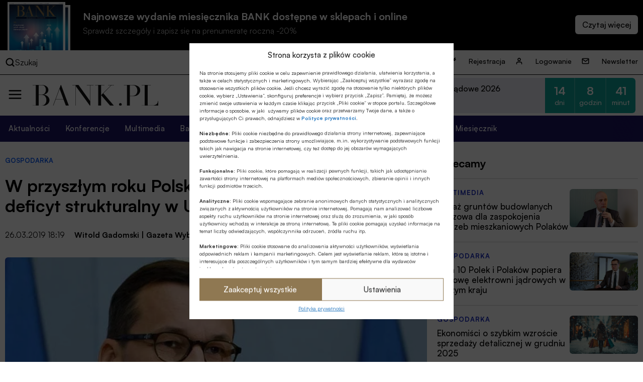

--- FILE ---
content_type: text/html; charset=UTF-8
request_url: https://bank.pl/w-przyszlym-roku-polska-bedzie-miala-najwyzszy-deficyt-strukturalny-w-ue/
body_size: 23170
content:
<!DOCTYPE html><html lang="pl-PL" prefix="og: https://ogp.me/ns#"><head><meta charset="UTF-8" /><link media="all" href="https://bank.pl/wp-content/cache/autoptimize/autoptimize_e8f4fb00a67c5c43edbe6624922ce4cf.php" rel="stylesheet"><title>W przyszłym roku Polska będzie miała najwyższy deficyt strukturalny w UE?</title><meta http-equiv="X-UA-Compatible" content="IE=edge" /><meta name="viewport" content="width=device-width, initial-scale=1.0"><meta name="description" content="Bankowość, finanse, nieruchomości, technologie, cyberbezpieczeństwo, ESG, prawo, emerytury, kadry, konferencje. Miesięcznik Finansowy BANK"> <script src="https://code.jquery.com/jquery-3.6.1.min.js"></script> <meta name="description" content="Popularne jest przekonanie, że dla finansów publicznych najważniejsze jest to, by nie przekroczyć 3-procentowego deficytu. Oczywiście chodzi o deficyt, obliczany według standardów unijnych, a więc obejmujący także rozmaite fundusze, które w Polsce wyjmowane są poza budżet, np. Krajowy Fundusz Drogowy, czy Fundusz Kolejowy."/><meta name="robots" content="follow, index, max-snippet:-1, max-video-preview:-1, max-image-preview:large"/><link rel="canonical" href="https://bank.pl/w-przyszlym-roku-polska-bedzie-miala-najwyzszy-deficyt-strukturalny-w-ue/" /><meta property="og:locale" content="pl_PL" /><meta property="og:type" content="article" /><meta property="og:title" content="W przyszłym roku Polska będzie miała najwyższy deficyt strukturalny w UE?" /><meta property="og:description" content="Popularne jest przekonanie, że dla finansów publicznych najważniejsze jest to, by nie przekroczyć 3-procentowego deficytu. Oczywiście chodzi o deficyt, obliczany według standardów unijnych, a więc obejmujący także rozmaite fundusze, które w Polsce wyjmowane są poza budżet, np. Krajowy Fundusz Drogowy, czy Fundusz Kolejowy." /><meta property="og:url" content="https://bank.pl/w-przyszlym-roku-polska-bedzie-miala-najwyzszy-deficyt-strukturalny-w-ue/" /><meta property="og:site_name" content="BANK.pl - Portal finansowy" /><meta property="article:tag" content="Deficyt sektora rządowego i samorządowego / general government" /><meta property="article:tag" content="Mateusz Morawiecki" /><meta property="article:tag" content="Pakt Stabilności i Wzrostu" /><meta property="article:tag" content="Witold Gadomski" /><meta property="article:section" content="Gospodarka" /><meta property="og:image" content="https://bank.pl/wp-content/uploads/2018/08/mateusz-morawiecki-05-753x424-1.jpg" /><meta property="og:image:secure_url" content="https://bank.pl/wp-content/uploads/2018/08/mateusz-morawiecki-05-753x424-1.jpg" /><meta property="og:image:width" content="753" /><meta property="og:image:height" content="424" /><meta property="og:image:alt" content="Premier Mateusz Morawiecki" /><meta property="og:image:type" content="image/jpeg" /><meta property="article:published_time" content="2019-03-26T18:19:39+01:00" /><meta name="twitter:card" content="summary_large_image" /><meta name="twitter:title" content="W przyszłym roku Polska będzie miała najwyższy deficyt strukturalny w UE?" /><meta name="twitter:description" content="Popularne jest przekonanie, że dla finansów publicznych najważniejsze jest to, by nie przekroczyć 3-procentowego deficytu. Oczywiście chodzi o deficyt, obliczany według standardów unijnych, a więc obejmujący także rozmaite fundusze, które w Polsce wyjmowane są poza budżet, np. Krajowy Fundusz Drogowy, czy Fundusz Kolejowy." /><meta name="twitter:image" content="https://bank.pl/wp-content/uploads/2018/08/mateusz-morawiecki-05-753x424-1.jpg" /><meta name="twitter:label1" content="Napisane przez" /><meta name="twitter:data1" content="Robert Lidke" /><meta name="twitter:label2" content="Czas czytania" /><meta name="twitter:data2" content="1 minuta" /> <script type="application/ld+json" class="rank-math-schema-pro">{"@context":"https://schema.org","@graph":[{"@type":["Person","Organization"],"@id":"https://bank.pl/#person","name":"BANK.pl - Portal finansowy"},{"@type":"WebSite","@id":"https://bank.pl/#website","url":"https://bank.pl","name":"BANK.pl - Portal finansowy","publisher":{"@id":"https://bank.pl/#person"},"inLanguage":"pl-PL"},{"@type":"ImageObject","@id":"https://bank.pl/wp-content/uploads/2018/08/mateusz-morawiecki-05-753x424-1.jpg","url":"https://bank.pl/wp-content/uploads/2018/08/mateusz-morawiecki-05-753x424-1.jpg","width":"753","height":"424","caption":"Premier Mateusz Morawiecki","inLanguage":"pl-PL"},{"@type":"BreadcrumbList","@id":"https://bank.pl/w-przyszlym-roku-polska-bedzie-miala-najwyzszy-deficyt-strukturalny-w-ue/#breadcrumb","itemListElement":[{"@type":"ListItem","position":"1","item":{"@id":"https://bank.pl","name":"Dom"}},{"@type":"ListItem","position":"2","item":{"@id":"https://bank.pl/category/artykuly/gospodarka/","name":"Gospodarka"}},{"@type":"ListItem","position":"3","item":{"@id":"https://bank.pl/w-przyszlym-roku-polska-bedzie-miala-najwyzszy-deficyt-strukturalny-w-ue/","name":"W przysz\u0142ym roku Polska b\u0119dzie mia\u0142a najwy\u017cszy deficyt strukturalny w UE?"}}]},{"@type":"WebPage","@id":"https://bank.pl/w-przyszlym-roku-polska-bedzie-miala-najwyzszy-deficyt-strukturalny-w-ue/#webpage","url":"https://bank.pl/w-przyszlym-roku-polska-bedzie-miala-najwyzszy-deficyt-strukturalny-w-ue/","name":"W przysz\u0142ym roku Polska b\u0119dzie mia\u0142a najwy\u017cszy deficyt strukturalny w UE?","datePublished":"2019-03-26T18:19:39+01:00","dateModified":"2019-03-26T18:19:39+01:00","isPartOf":{"@id":"https://bank.pl/#website"},"primaryImageOfPage":{"@id":"https://bank.pl/wp-content/uploads/2018/08/mateusz-morawiecki-05-753x424-1.jpg"},"inLanguage":"pl-PL","breadcrumb":{"@id":"https://bank.pl/w-przyszlym-roku-polska-bedzie-miala-najwyzszy-deficyt-strukturalny-w-ue/#breadcrumb"}},{"@type":"Person","@id":"https://bank.pl/author/robert-lidke/","name":"Robert Lidke","url":"https://bank.pl/author/robert-lidke/","image":{"@type":"ImageObject","@id":"https://secure.gravatar.com/avatar/8df7acb1f16d20b07243419c7562af07?s=96&amp;d=mm&amp;r=g","url":"https://secure.gravatar.com/avatar/8df7acb1f16d20b07243419c7562af07?s=96&amp;d=mm&amp;r=g","caption":"Robert Lidke","inLanguage":"pl-PL"}},{"@type":"Article","headline":"W przysz\u0142ym roku Polska b\u0119dzie mia\u0142a najwy\u017cszy deficyt strukturalny w UE?","datePublished":"2019-03-26T18:19:39+01:00","dateModified":"2019-03-26T18:19:39+01:00","articleSection":"Gospodarka","author":{"@id":"https://bank.pl/author/robert-lidke/","name":"Robert Lidke"},"publisher":{"@id":"https://bank.pl/#person"},"description":"Popularne jest przekonanie, \u017ce dla finans\u00f3w publicznych najwa\u017cniejsze jest to, by nie przekroczy\u0107 3-procentowego deficytu. Oczywi\u015bcie chodzi o deficyt, obliczany wed\u0142ug standard\u00f3w unijnych, a wi\u0119c obejmuj\u0105cy tak\u017ce rozmaite fundusze, kt\u00f3re w Polsce wyjmowane s\u0105 poza bud\u017cet, np. Krajowy Fundusz Drogowy, czy Fundusz Kolejowy.","name":"W przysz\u0142ym roku Polska b\u0119dzie mia\u0142a najwy\u017cszy deficyt strukturalny w UE?","@id":"https://bank.pl/w-przyszlym-roku-polska-bedzie-miala-najwyzszy-deficyt-strukturalny-w-ue/#richSnippet","isPartOf":{"@id":"https://bank.pl/w-przyszlym-roku-polska-bedzie-miala-najwyzszy-deficyt-strukturalny-w-ue/#webpage"},"image":{"@id":"https://bank.pl/wp-content/uploads/2018/08/mateusz-morawiecki-05-753x424-1.jpg"},"inLanguage":"pl-PL","mainEntityOfPage":{"@id":"https://bank.pl/w-przyszlym-roku-polska-bedzie-miala-najwyzszy-deficyt-strukturalny-w-ue/#webpage"}}]}</script> <link href='https://sp-ao.shortpixel.ai' rel='preconnect' /><style id='classic-theme-styles-inline-css' type='text/css'>/*! This file is auto-generated */
.wp-block-button__link{color:#fff;background-color:#32373c;border-radius:9999px;box-shadow:none;text-decoration:none;padding:calc(.667em + 2px) calc(1.333em + 2px);font-size:1.125em}.wp-block-file__button{background:#32373c;color:#fff;text-decoration:none}</style><style id='global-styles-inline-css' type='text/css'>body{--wp--preset--color--black: #000000;--wp--preset--color--cyan-bluish-gray: #abb8c3;--wp--preset--color--white: #ffffff;--wp--preset--color--pale-pink: #f78da7;--wp--preset--color--vivid-red: #cf2e2e;--wp--preset--color--luminous-vivid-orange: #ff6900;--wp--preset--color--luminous-vivid-amber: #fcb900;--wp--preset--color--light-green-cyan: #7bdcb5;--wp--preset--color--vivid-green-cyan: #00d084;--wp--preset--color--pale-cyan-blue: #8ed1fc;--wp--preset--color--vivid-cyan-blue: #0693e3;--wp--preset--color--vivid-purple: #9b51e0;--wp--preset--gradient--vivid-cyan-blue-to-vivid-purple: linear-gradient(135deg,rgba(6,147,227,1) 0%,rgb(155,81,224) 100%);--wp--preset--gradient--light-green-cyan-to-vivid-green-cyan: linear-gradient(135deg,rgb(122,220,180) 0%,rgb(0,208,130) 100%);--wp--preset--gradient--luminous-vivid-amber-to-luminous-vivid-orange: linear-gradient(135deg,rgba(252,185,0,1) 0%,rgba(255,105,0,1) 100%);--wp--preset--gradient--luminous-vivid-orange-to-vivid-red: linear-gradient(135deg,rgba(255,105,0,1) 0%,rgb(207,46,46) 100%);--wp--preset--gradient--very-light-gray-to-cyan-bluish-gray: linear-gradient(135deg,rgb(238,238,238) 0%,rgb(169,184,195) 100%);--wp--preset--gradient--cool-to-warm-spectrum: linear-gradient(135deg,rgb(74,234,220) 0%,rgb(151,120,209) 20%,rgb(207,42,186) 40%,rgb(238,44,130) 60%,rgb(251,105,98) 80%,rgb(254,248,76) 100%);--wp--preset--gradient--blush-light-purple: linear-gradient(135deg,rgb(255,206,236) 0%,rgb(152,150,240) 100%);--wp--preset--gradient--blush-bordeaux: linear-gradient(135deg,rgb(254,205,165) 0%,rgb(254,45,45) 50%,rgb(107,0,62) 100%);--wp--preset--gradient--luminous-dusk: linear-gradient(135deg,rgb(255,203,112) 0%,rgb(199,81,192) 50%,rgb(65,88,208) 100%);--wp--preset--gradient--pale-ocean: linear-gradient(135deg,rgb(255,245,203) 0%,rgb(182,227,212) 50%,rgb(51,167,181) 100%);--wp--preset--gradient--electric-grass: linear-gradient(135deg,rgb(202,248,128) 0%,rgb(113,206,126) 100%);--wp--preset--gradient--midnight: linear-gradient(135deg,rgb(2,3,129) 0%,rgb(40,116,252) 100%);--wp--preset--font-size--small: 13px;--wp--preset--font-size--medium: 20px;--wp--preset--font-size--large: 36px;--wp--preset--font-size--x-large: 42px;--wp--preset--spacing--20: 0.44rem;--wp--preset--spacing--30: 0.67rem;--wp--preset--spacing--40: 1rem;--wp--preset--spacing--50: 1.5rem;--wp--preset--spacing--60: 2.25rem;--wp--preset--spacing--70: 3.38rem;--wp--preset--spacing--80: 5.06rem;--wp--preset--shadow--natural: 6px 6px 9px rgba(0, 0, 0, 0.2);--wp--preset--shadow--deep: 12px 12px 50px rgba(0, 0, 0, 0.4);--wp--preset--shadow--sharp: 6px 6px 0px rgba(0, 0, 0, 0.2);--wp--preset--shadow--outlined: 6px 6px 0px -3px rgba(255, 255, 255, 1), 6px 6px rgba(0, 0, 0, 1);--wp--preset--shadow--crisp: 6px 6px 0px rgba(0, 0, 0, 1);}:where(.is-layout-flex){gap: 0.5em;}:where(.is-layout-grid){gap: 0.5em;}body .is-layout-flow > .alignleft{float: left;margin-inline-start: 0;margin-inline-end: 2em;}body .is-layout-flow > .alignright{float: right;margin-inline-start: 2em;margin-inline-end: 0;}body .is-layout-flow > .aligncenter{margin-left: auto !important;margin-right: auto !important;}body .is-layout-constrained > .alignleft{float: left;margin-inline-start: 0;margin-inline-end: 2em;}body .is-layout-constrained > .alignright{float: right;margin-inline-start: 2em;margin-inline-end: 0;}body .is-layout-constrained > .aligncenter{margin-left: auto !important;margin-right: auto !important;}body .is-layout-constrained > :where(:not(.alignleft):not(.alignright):not(.alignfull)){max-width: var(--wp--style--global--content-size);margin-left: auto !important;margin-right: auto !important;}body .is-layout-constrained > .alignwide{max-width: var(--wp--style--global--wide-size);}body .is-layout-flex{display: flex;}body .is-layout-flex{flex-wrap: wrap;align-items: center;}body .is-layout-flex > *{margin: 0;}body .is-layout-grid{display: grid;}body .is-layout-grid > *{margin: 0;}:where(.wp-block-columns.is-layout-flex){gap: 2em;}:where(.wp-block-columns.is-layout-grid){gap: 2em;}:where(.wp-block-post-template.is-layout-flex){gap: 1.25em;}:where(.wp-block-post-template.is-layout-grid){gap: 1.25em;}.has-black-color{color: var(--wp--preset--color--black) !important;}.has-cyan-bluish-gray-color{color: var(--wp--preset--color--cyan-bluish-gray) !important;}.has-white-color{color: var(--wp--preset--color--white) !important;}.has-pale-pink-color{color: var(--wp--preset--color--pale-pink) !important;}.has-vivid-red-color{color: var(--wp--preset--color--vivid-red) !important;}.has-luminous-vivid-orange-color{color: var(--wp--preset--color--luminous-vivid-orange) !important;}.has-luminous-vivid-amber-color{color: var(--wp--preset--color--luminous-vivid-amber) !important;}.has-light-green-cyan-color{color: var(--wp--preset--color--light-green-cyan) !important;}.has-vivid-green-cyan-color{color: var(--wp--preset--color--vivid-green-cyan) !important;}.has-pale-cyan-blue-color{color: var(--wp--preset--color--pale-cyan-blue) !important;}.has-vivid-cyan-blue-color{color: var(--wp--preset--color--vivid-cyan-blue) !important;}.has-vivid-purple-color{color: var(--wp--preset--color--vivid-purple) !important;}.has-black-background-color{background-color: var(--wp--preset--color--black) !important;}.has-cyan-bluish-gray-background-color{background-color: var(--wp--preset--color--cyan-bluish-gray) !important;}.has-white-background-color{background-color: var(--wp--preset--color--white) !important;}.has-pale-pink-background-color{background-color: var(--wp--preset--color--pale-pink) !important;}.has-vivid-red-background-color{background-color: var(--wp--preset--color--vivid-red) !important;}.has-luminous-vivid-orange-background-color{background-color: var(--wp--preset--color--luminous-vivid-orange) !important;}.has-luminous-vivid-amber-background-color{background-color: var(--wp--preset--color--luminous-vivid-amber) !important;}.has-light-green-cyan-background-color{background-color: var(--wp--preset--color--light-green-cyan) !important;}.has-vivid-green-cyan-background-color{background-color: var(--wp--preset--color--vivid-green-cyan) !important;}.has-pale-cyan-blue-background-color{background-color: var(--wp--preset--color--pale-cyan-blue) !important;}.has-vivid-cyan-blue-background-color{background-color: var(--wp--preset--color--vivid-cyan-blue) !important;}.has-vivid-purple-background-color{background-color: var(--wp--preset--color--vivid-purple) !important;}.has-black-border-color{border-color: var(--wp--preset--color--black) !important;}.has-cyan-bluish-gray-border-color{border-color: var(--wp--preset--color--cyan-bluish-gray) !important;}.has-white-border-color{border-color: var(--wp--preset--color--white) !important;}.has-pale-pink-border-color{border-color: var(--wp--preset--color--pale-pink) !important;}.has-vivid-red-border-color{border-color: var(--wp--preset--color--vivid-red) !important;}.has-luminous-vivid-orange-border-color{border-color: var(--wp--preset--color--luminous-vivid-orange) !important;}.has-luminous-vivid-amber-border-color{border-color: var(--wp--preset--color--luminous-vivid-amber) !important;}.has-light-green-cyan-border-color{border-color: var(--wp--preset--color--light-green-cyan) !important;}.has-vivid-green-cyan-border-color{border-color: var(--wp--preset--color--vivid-green-cyan) !important;}.has-pale-cyan-blue-border-color{border-color: var(--wp--preset--color--pale-cyan-blue) !important;}.has-vivid-cyan-blue-border-color{border-color: var(--wp--preset--color--vivid-cyan-blue) !important;}.has-vivid-purple-border-color{border-color: var(--wp--preset--color--vivid-purple) !important;}.has-vivid-cyan-blue-to-vivid-purple-gradient-background{background: var(--wp--preset--gradient--vivid-cyan-blue-to-vivid-purple) !important;}.has-light-green-cyan-to-vivid-green-cyan-gradient-background{background: var(--wp--preset--gradient--light-green-cyan-to-vivid-green-cyan) !important;}.has-luminous-vivid-amber-to-luminous-vivid-orange-gradient-background{background: var(--wp--preset--gradient--luminous-vivid-amber-to-luminous-vivid-orange) !important;}.has-luminous-vivid-orange-to-vivid-red-gradient-background{background: var(--wp--preset--gradient--luminous-vivid-orange-to-vivid-red) !important;}.has-very-light-gray-to-cyan-bluish-gray-gradient-background{background: var(--wp--preset--gradient--very-light-gray-to-cyan-bluish-gray) !important;}.has-cool-to-warm-spectrum-gradient-background{background: var(--wp--preset--gradient--cool-to-warm-spectrum) !important;}.has-blush-light-purple-gradient-background{background: var(--wp--preset--gradient--blush-light-purple) !important;}.has-blush-bordeaux-gradient-background{background: var(--wp--preset--gradient--blush-bordeaux) !important;}.has-luminous-dusk-gradient-background{background: var(--wp--preset--gradient--luminous-dusk) !important;}.has-pale-ocean-gradient-background{background: var(--wp--preset--gradient--pale-ocean) !important;}.has-electric-grass-gradient-background{background: var(--wp--preset--gradient--electric-grass) !important;}.has-midnight-gradient-background{background: var(--wp--preset--gradient--midnight) !important;}.has-small-font-size{font-size: var(--wp--preset--font-size--small) !important;}.has-medium-font-size{font-size: var(--wp--preset--font-size--medium) !important;}.has-large-font-size{font-size: var(--wp--preset--font-size--large) !important;}.has-x-large-font-size{font-size: var(--wp--preset--font-size--x-large) !important;}
.wp-block-navigation a:where(:not(.wp-element-button)){color: inherit;}
:where(.wp-block-post-template.is-layout-flex){gap: 1.25em;}:where(.wp-block-post-template.is-layout-grid){gap: 1.25em;}
:where(.wp-block-columns.is-layout-flex){gap: 2em;}:where(.wp-block-columns.is-layout-grid){gap: 2em;}
.wp-block-pullquote{font-size: 1.5em;line-height: 1.6;}</style> <script data-cfasync="false" data-wpfc-render="false" type="text/javascript" id='monsterinsights-frontend-script-js-extra'>var monsterinsights_frontend = {"js_events_tracking":"true","download_extensions":"doc,pdf,ppt,zip,xls,docx,pptx,xlsx","inbound_paths":"[]","home_url":"https:\/\/bank.pl","hash_tracking":"false","v4_id":"G-EMNGLR2WHK"};</script> <script type="text/javascript" id="sdm-scripts-js-extra">var sdm_ajax_script = {"ajaxurl":"https:\/\/bank.pl\/wp-admin\/admin-ajax.php"};</script> <link rel="https://api.w.org/" href="https://bank.pl/wp-json/" /><link rel="alternate" type="application/json" href="https://bank.pl/wp-json/wp/v2/posts/280521" /><link rel="EditURI" type="application/rsd+xml" title="RSD" href="https://bank.pl/xmlrpc.php?rsd" /><meta name="generator" content="WordPress 6.4.2" /><link rel='shortlink' href='https://bank.pl/?p=280521' /><link rel="alternate" type="application/json+oembed" href="https://bank.pl/wp-json/oembed/1.0/embed?url=https%3A%2F%2Fbank.pl%2Fw-przyszlym-roku-polska-bedzie-miala-najwyzszy-deficyt-strukturalny-w-ue%2F" /><link rel="alternate" type="text/xml+oembed" href="https://bank.pl/wp-json/oembed/1.0/embed?url=https%3A%2F%2Fbank.pl%2Fw-przyszlym-roku-polska-bedzie-miala-najwyzszy-deficyt-strukturalny-w-ue%2F&#038;format=xml" /><meta property="og:type" content="article" /><meta property="og:url" content="https://bank.pl/w-przyszlym-roku-polska-bedzie-miala-najwyzszy-deficyt-strukturalny-w-ue/" /><meta property="og:title" content="W przyszłym roku Polska będzie miała najwyższy deficyt strukturalny w UE?" /><meta property="og:description" content="Popularne jest przekonanie, że dla finansów publicznych najważniejsze jest to, by nie przekroczyć 3-procentowego deficytu. Oczywiście chodzi o deficyt, obliczany według standardów unijnych, a więc obejmujący także rozmaite fundusze, które w Polsce wyjmowane są poza budżet, np. Krajowy Fundusz Drogowy, czy Fundusz Kolejowy." /><meta property="og:site_name" content="Portal finansowy | Miesięcznik Finansowy BANK" /><meta property="og:image" content="https://bank.pl/wp-content/uploads/2018/08/mateusz-morawiecki-05-753x424-1.jpg" /><style>.cmplz-hidden{display:none!important;}</style><link rel="icon" href="https://sp-ao.shortpixel.ai/client/to_webp,q_glossy,ret_img,w_32,h_32/https://bank.pl/wp-content/uploads/2022/11/cropped-BANK.pl_-2-32x32.png" sizes="32x32" /><link rel="icon" href="https://sp-ao.shortpixel.ai/client/to_webp,q_glossy,ret_img,w_192,h_192/https://bank.pl/wp-content/uploads/2022/11/cropped-BANK.pl_-2-192x192.png" sizes="192x192" /><link rel="apple-touch-icon" href="https://sp-ao.shortpixel.ai/client/to_webp,q_glossy,ret_img,w_180,h_180/https://bank.pl/wp-content/uploads/2022/11/cropped-BANK.pl_-2-180x180.png" /><meta name="msapplication-TileImage" content="https://bank.pl/wp-content/uploads/2022/11/cropped-BANK.pl_-2-270x270.png" />  <script>(function(w,d,s,l,i){w[l]=w[l]||[];w[l].push({'gtm.start':
              new Date().getTime(),event:'gtm.js'});var f=d.getElementsByTagName(s)[0],
          j=d.createElement(s),dl=l!='dataLayer'?'&l='+l:'';j.async=true;j.src=
          'https://www.googletagmanager.com/gtm.js?id='+i+dl;f.parentNode.insertBefore(j,f);
      })(window,document,'script','dataLayer','GTM-5GK5ZDM');</script> <link href="https://cdn.jsdelivr.net/npm/swiffy-slider@1.6.0/dist/css/swiffy-slider.min.css" rel="stylesheet" crossorigin="anonymous">  <script>!function(f,b,e,v,n,t,s)
          {if(f.fbq)return;n=f.fbq=function(){n.callMethod?
              n.callMethod.apply(n,arguments):n.queue.push(arguments)};
              if(!f._fbq)f._fbq=n;n.push=n;n.loaded=!0;n.version='2.0';
              n.queue=[];t=b.createElement(e);t.async=!0;
              t.src=v;s=b.getElementsByTagName(e)[0];
              s.parentNode.insertBefore(t,s)}(window, document,'script',
              'https://connect.facebook.net/en_US/fbevents.js');
          fbq('init', '3347650845553011');
          fbq('track', 'PageView');</script> </head><body data-cmplz=1 class="post-template-default single single-post postid-280521 single-format-standard"> <noscript> <iframe src="https://www.googletagmanager.com/ns.html?id=GTM-5GK5ZDM" title="gtm" height="0" width="0" style="display:none;visibility:hidden"></iframe> </noscript> <noscript> <img height="1" width="1" style="display:none" src=https://www.facebook.com/tr?id=3347650845553011&ev=PageView&noscript=1/> </noscript><div class="wrapper wrapper-tag"><section class="issue-over-head"><div class="issue-over-head--small"> <a class="issue-over-head_cover-link" href="/category/bank" data-wpel-link="internal"> <img decoding="async" class="issue-over-head_cover" src="https://sp-ao.shortpixel.ai/client/to_webp,q_glossy,ret_img/https://bank.pl/wp-content/uploads/2026/01/BANK-okladka-01-2026-1250x1590-1.jpg" alt="Najnowsze wydanie"> <img decoding="async" class="issue-over-head_cover issue-over-head_cover-img--second" src="https://sp-ao.shortpixel.ai/client/to_webp,q_glossy,ret_img/https://bank.pl/wp-content/uploads/2026/01/BANK-okladka-01-2026-1250x1590-1.jpg" alt="Najnowsze wydanie"> </a> <span class="issue-over-head_description"> Najnowsze wydanie miesięcznika BANK dostępne w sklepach i online </span> <span class="issue-over-head_description--second"> Sprawdź szczegóły i zapisz się na prenumeratę roczną -20% </span> <span class="issue-over-head_more-link issue-over-head_button"></span> </span></div></section><div class="issue-over-head--big"><div class="issue-over-head--big_container"><div><div id="book-container"></div></div></div></div><nav class="header-top"><div class="header-top_container"><div class="header-top-search"><div class="header-top-search_container"> <img decoding="async" loading="lazy" width="28" height="28" alt="search" class="header-middle_ico-search" src="/wp-content/themes/alebank/assets/images/ico-search.svg"> Szukaj</div><form class="search" method="get" action="https://bank.pl"><div class="search_container" role="search"> <input class="search-input" type="search" name="s" aria-label="Wyszukaj w witrynie" placeholder="Szukaj..."> <input type="hidden" value="1" name="sentence" /> <input type="hidden" value="product" name="post_type" /> <button class="search-submit" type="submit"> <img decoding="async" loading="lazy" width="28" height="28" alt="search" class="header-middle_ico-search" src="/wp-content/themes/alebank/assets/images/ico-search.svg"> </button></div> <img decoding="async" loading="lazy" width="25" height="25" alt="zamknij wyszukiwarkę" class="header-search-close" src="/wp-content/themes/alebank/assets/images/close.svg"></form></div><ul id="menu-nowe-menu-gora" class="menu"><li id="menu-item-429848" class="icon-key menu-item menu-item-type-post_type menu-item-object-page menu-item-429848"><a href="https://bank.pl/rejestracja/" data-wpel-link="internal">Rejestracja</a></li><li id="menu-item-429849" class="icon-user menu-item menu-item-type-post_type menu-item-object-page menu-item-429849"><a href="https://bank.pl/logowanie/" data-wpel-link="internal">Logowanie</a></li><li id="menu-item-429850" class="icon-mail menu-item menu-item-type-post_type menu-item-object-page menu-item-429850"><a href="https://bank.pl/newsletter/" data-wpel-link="internal">Newsletter</a></li></ul></div></nav><header class="header" role="banner"><nav class="header-middle"><div class="header-middle-menu"> <img decoding="async" loading="lazy" width="30" height="30" alt="menu" class="header-middle_ico-menu" src="/wp-content/themes/alebank/assets/images/ico-menu.svg"></div><div class="header-middle-logo"> <a href="/" title="Strona Główna" data-wpel-link="internal"> <img decoding="async" loading="lazy" width="255" height="55px" alt="logo BANK.pl" class="header-middle_ico-logo" src="/wp-content/themes/alebank/assets/images/logobank.svg"> </a></div><div class="header-middle-partner"><div class="portal-partners swiffy-slider slider-nav-autoplay slider-nav-nodelay slider-nav-animation slider-nav-animation-fadein" data-slider-nav-autoplay-interval="3000"><span class="portal-partners_title">PARTNER PORTALU</span><ul class="portal-partners_list slider-container"><li class="portal-partners_list-item"><a class="portal-partner_link" aria-label="Partner" href="https://www.blik.com/" target="_blank" rel="nofollow noopener external noreferrer" data-wpel-link="external"><img width="400" height="86" src="https://sp-ao.shortpixel.ai/client/to_webp,q_glossy,ret_img,w_400,h_86/https://bank.pl/wp-content/uploads/2023/04/logo-Blik-400x86-1.png" class="portal-partner_logo wp-post-image" alt="logo Blik" loading="lazy" decoding="async" srcset="https://sp-ao.shortpixel.ai/client/to_webp,q_glossy,ret_img,w_400/https://bank.pl/wp-content/uploads/2023/04/logo-Blik-400x86-1.png 400w, https://sp-ao.shortpixel.ai/client/to_webp,q_glossy,ret_img,w_375/https://bank.pl/wp-content/uploads/2023/04/logo-Blik-400x86-1-375x81.png 375w" sizes="(max-width: 400px) 100vw, 400px" /></a></li></ul></div><div class="header-latest-conferences"><div class='latest-conferences'><div class='latest-conferences__item '><a class="colored" href="https://konferencje.bank.pl/konferencje/forum-bankowo-samorzadowe-2026/" data-wpel-link="external" target="_self" rel="nofollow external noopener noreferrer"><div class='latest-conferences__arrow'> <svg width='12' height='7' viewBox='0 0 12 7' fill='none' xmlns='http://www.w3.org/2000/svg'> <path fill-rule='evenodd' clip-rule='evenodd' d='M11.7878 0.281509C12.0875 0.636602 12.0673 1.19018 11.7426 1.51796L6.54262 6.76795C6.23617 7.07735 5.76383 7.07735 5.45738 6.76795L0.25738 1.51796C-0.0672761 1.19018 -0.0875206 0.636601 0.212161 0.281509C0.511845 -0.0735843 1.01797 -0.0957274 1.34263 0.232051L6 4.93421L10.6574 0.232051C10.982 -0.0957269 11.4882 -0.0735839 11.7878 0.281509Z' fill='white'/> </svg></div><div class='latest-conferences__title'>Forum Bankowo-Samorządowe 2026</div><div class='latest-conferences__date'>9-10 lutego 2026 r.</div></a><div class="timer"><div class="timer__title">Pozostało:</div><div class="timer__item timer__item--rounded-left"><span class="timer__number">14</span><span class="timer__label">dni</span></div><div class="timer__item"><span class="timer__number">8</span><span class="timer__label">godzin</span></div><div class="timer__item timer__item--rounded-right"><span class="timer__number">41</span><span class="timer__label">minut</span></div></div></div><div class='latest-conferences__item onhover'><a class='' href='https://konferencje.bank.pl/konferencje/forum-bankowe-2026/'><div class='latest-conferences__title'>Forum Bankowe 2026</div><div class='latest-conferences__date'>24-25 lutego 2026 r.</div></a><div class="timer"><div class="timer__title">Pozostało:</div><div class="timer__item timer__item--rounded-left"><span class="timer__number">28</span><span class="timer__label">dni</span></div><div class="timer__item"><span class="timer__number">8</span><span class="timer__label">godzin</span></div><div class="timer__item timer__item--rounded-right"><span class="timer__number">41</span><span class="timer__label">minut</span></div></div></div><div class='latest-conferences__item onhover'><a class='' href='https://konferencje.bank.pl/konferencje/strategiczna-szkola-polskiego-sektora-bankowosci-spoldzielczej-2026-4-edycja/'><div class='latest-conferences__title'>Strategiczna Szkoła Polskiego Sektora Bankowości Spółdzielczej 2026</div><div class='latest-conferences__date'>17-18 marca 2026 r.</div></a><div class="timer"><div class="timer__title">Pozostało:</div><div class="timer__item timer__item--rounded-left"><span class="timer__number">49</span><span class="timer__label">dni</span></div><div class="timer__item"><span class="timer__number">8</span><span class="timer__label">godzin</span></div><div class="timer__item timer__item--rounded-right"><span class="timer__number">41</span><span class="timer__label">minut</span></div></div></div></div></div></div></nav></header><nav class="header_bottom"><ul id="menu-nowe-menu-naglowek" class="menu"><li id="menu-item-430070" class="menu-item menu-item-type-post_type menu-item-object-page menu-item-430070"><a href="https://bank.pl/aktualnosci/" data-wpel-link="internal">Aktualności</a></li><li id="menu-item-429852" class="menu-item menu-item-type-custom menu-item-object-custom menu-item-429852"><a href="https://konferencje.bank.pl/" data-wpel-link="external" target="_self" rel="nofollow external noopener noreferrer">Konferencje</a></li><li id="menu-item-526769" class="menu-item menu-item-type-taxonomy menu-item-object-category menu-item-526769"><a href="https://bank.pl/category/multimedia/" data-wpel-link="internal">Multimedia</a></li><li id="menu-item-526770" class="menu-item menu-item-type-taxonomy menu-item-object-category menu-item-526770"><a href="https://bank.pl/category/artykuly/bankowosc-spoldzielcza/" data-wpel-link="internal">Bankowość spółdzielcza</a></li><li id="menu-item-526772" class="menu-item menu-item-type-taxonomy menu-item-object-category menu-item-526772"><a href="https://bank.pl/category/artykuly/nieruchomosci/" data-wpel-link="internal">Nieruchomości</a></li><li id="menu-item-526773" class="menu-item menu-item-type-taxonomy menu-item-object-category menu-item-526773"><a href="https://bank.pl/category/artykuly/technologie-i-innowacje/" data-wpel-link="internal">Technologie</a></li><li id="menu-item-442922" class="menu-item menu-item-type-custom menu-item-object-custom menu-item-442922"><a href="https://bank.pl/tag/wibor/" data-wpel-link="internal">WIBOR</a></li><li id="menu-item-458056" class="menu-item menu-item-type-post_type menu-item-object-page menu-item-458056"><a href="https://bank.pl/miesiecznik-finansowy-bank/" data-wpel-link="internal">Miesięcznik</a></li></ul></nav><div class="side-menu-container"> <img decoding="async" loading="lazy" width="25" height="25" alt="zamknij menu" class="side-menu-close" src="/wp-content/themes/alebank/assets/images/close.svg"><div class="side-menu_section1"><ul id="menu-nowe-menu-naglowek-1" class="menu"><li class="menu-item menu-item-type-post_type menu-item-object-page menu-item-430070"><a href="https://bank.pl/aktualnosci/" data-wpel-link="internal">Aktualności</a></li><li class="menu-item menu-item-type-custom menu-item-object-custom menu-item-429852"><a href="https://konferencje.bank.pl/" data-wpel-link="external" target="_self" rel="nofollow external noopener noreferrer">Konferencje</a></li><li class="menu-item menu-item-type-taxonomy menu-item-object-category menu-item-526769"><a href="https://bank.pl/category/multimedia/" data-wpel-link="internal">Multimedia</a></li><li class="menu-item menu-item-type-taxonomy menu-item-object-category menu-item-526770"><a href="https://bank.pl/category/artykuly/bankowosc-spoldzielcza/" data-wpel-link="internal">Bankowość spółdzielcza</a></li><li class="menu-item menu-item-type-taxonomy menu-item-object-category menu-item-526772"><a href="https://bank.pl/category/artykuly/nieruchomosci/" data-wpel-link="internal">Nieruchomości</a></li><li class="menu-item menu-item-type-taxonomy menu-item-object-category menu-item-526773"><a href="https://bank.pl/category/artykuly/technologie-i-innowacje/" data-wpel-link="internal">Technologie</a></li><li class="menu-item menu-item-type-custom menu-item-object-custom menu-item-442922"><a href="https://bank.pl/tag/wibor/" data-wpel-link="internal">WIBOR</a></li><li class="menu-item menu-item-type-post_type menu-item-object-page menu-item-458056"><a href="https://bank.pl/miesiecznik-finansowy-bank/" data-wpel-link="internal">Miesięcznik</a></li></ul></div><div class="side-menu_section2"></div><div class="side-menu_section3"> <a href="https://www.facebook.com/portalbankpl" class="menu_social-link" target="_blank" rel="noopener nofollow external noreferrer" data-wpel-link="external"> <img decoding="async" loading="lazy" width="26" height="26" alt="Ikona facebook" src="/wp-content/themes/alebank/assets/images/ico-fb.svg"> </a> <a href="https://www.linkedin.com/showcase/bankpl/" class="menu_social-link" target="_blank" rel="noopener nofollow external noreferrer" data-wpel-link="external"> <img decoding="async" loading="lazy" width="26" height="26" alt="Ikona LinkedIn" src="/wp-content/themes/alebank/assets/images/ico-in.svg"> </a> <a href="https://twitter.com/PortalBANKPL" class="menu_social-link" target="_blank" rel="noopener nofollow external noreferrer" data-wpel-link="external"> <img decoding="async" loading="lazy" width="26" height="26" alt="Ikona twitter" src="/wp-content/themes/alebank/assets/images/ico-tw.svg"> </a> <a href="https://www.youtube.com/@portalBANKpl" class="menu_social-link" target="_blank" rel="noopener nofollow external noreferrer" data-wpel-link="external"> <img decoding="async" loading="lazy" width="26" height="26" alt="Ikona youtube" src="/wp-content/themes/alebank/assets/images/ico-yt.svg"> </a></div></div><div class="partner-below-header only-mobile"><div class="portal-partners swiffy-slider slider-nav-autoplay slider-nav-nodelay slider-nav-animation slider-nav-animation-fadein" data-slider-nav-autoplay-interval="3000"><span class="portal-partners_title">PARTNER PORTALU</span><ul class="portal-partners_list slider-container"><li class="portal-partners_list-item"><a class="portal-partner_link" aria-label="Partner" href="https://www.blik.com/" target="_blank" rel="nofollow noopener external noreferrer" data-wpel-link="external"><img width="400" height="86" src="https://sp-ao.shortpixel.ai/client/to_webp,q_glossy,ret_img,w_400,h_86/https://bank.pl/wp-content/uploads/2023/04/logo-Blik-400x86-1.png" class="portal-partner_logo wp-post-image" alt="logo Blik" loading="lazy" decoding="async" srcset="https://sp-ao.shortpixel.ai/client/to_webp,q_glossy,ret_img,w_400/https://bank.pl/wp-content/uploads/2023/04/logo-Blik-400x86-1.png 400w, https://sp-ao.shortpixel.ai/client/to_webp,q_glossy,ret_img,w_375/https://bank.pl/wp-content/uploads/2023/04/logo-Blik-400x86-1-375x81.png 375w" sizes="(max-width: 400px) 100vw, 400px" /></a></li></ul></div></div><div class="columns columns--article"><div class="column column-main"><main role="main" aria-label="Content"><section><article id="post-280521" class="post-280521 post type-post status-publish format-standard has-post-thumbnail hentry category-gospodarka tag-deficyt-sektora-rzadowego-i-samorzadowego-general-government tag-mateusz-morawiecki tag-pakt-stabilnosci-i-wzrostu tag-witold-gadomski"><div class="article_category"><a href="https://bank.pl/category/artykuly/gospodarka/" rel="category tag" data-wpel-link="internal">Gospodarka</a></div><h1 class="article_title"> W przyszłym roku Polska będzie miała najwyższy deficyt strukturalny w UE?</h1><div class="article_date"><div> <time datetime="2019-03-26T18:19:39+01:00"> 26.03.2019 18:19 </time> <span class="article_author"> <a href="/artykuly-autora/?authorperson=Witold Gadomski" title="Autor: Witold Gadomski" data-wpel-link="internal">Witold Gadomski</a> | <a href="/artykuly-autora/?authorcompany=Gazeta Wyborcza" title="Instytucja: Gazeta Wyborcza" data-wpel-link="internal">Gazeta Wyborcza</a> </span></div><div class="article_social"> <span class="article_social_share">Udostępnij</span> <a href="https://www.facebook.com/sharer/sharer.php?u=https://bank.pl/w-przyszlym-roku-polska-bedzie-miala-najwyzszy-deficyt-strukturalny-w-ue/" class="article_social-link" target="_blank" rel="noopener nofollow external noreferrer" title="Udostępnij w serwisie facebook.com" data-wpel-link="external"> <img decoding="async" class="article_social-img" width="30" height="30" loading="lazy" alt="Ikona facebook" src="/wp-content/themes/alebank/assets/images/ico-fb-blue.svg"> </a> <a href="https://www.linkedin.com/shareArticle?mini=true&amp;url=https://bank.pl/w-przyszlym-roku-polska-bedzie-miala-najwyzszy-deficyt-strukturalny-w-ue/&amp;W przyszłym roku Polska będzie miała najwyższy deficyt strukturalny w UE?" class="article_social-link" target="_blank" data-wpel-link="external" rel="nofollow external noopener noreferrer"> <img decoding="async" class="article_social-img" width="30" height="30" loading="lazy" alt="Ikona LinkedIn" src="/wp-content/themes/alebank/assets/images/ico-in-blue.svg"> </a> <a href="https://twitter.com/home?status=https://bank.pl/w-przyszlym-roku-polska-bedzie-miala-najwyzszy-deficyt-strukturalny-w-ue/" class="article_social-link" rel="noopener nofollow external noreferrer" target="_blank" title="Udostępnij w serwisie twitter.com" data-wpel-link="external"> <img decoding="async" class="article_social-img" width="30" height="30" loading="lazy" alt="Ikona twitter" src="/wp-content/themes/alebank/assets/images/ico-tw-blue.svg"> </a></div></div><div class="article_image"> <img width="753" height="424" src="https://sp-ao.shortpixel.ai/client/to_webp,q_glossy,ret_img,w_753,h_424/https://bank.pl/wp-content/uploads/2018/08/mateusz-morawiecki-05-753x424-1.jpg" class="attachment-large size-large wp-post-image" alt="W przyszłym roku Polska będzie miała najwyższy deficyt strukturalny w UE?" title="W przyszłym roku Polska będzie miała najwyższy deficyt strukturalny w UE?" fetchpriority="high" decoding="async" srcset="https://sp-ao.shortpixel.ai/client/to_webp,q_glossy,ret_img,w_753/https://bank.pl/wp-content/uploads/2018/08/mateusz-morawiecki-05-753x424-1.jpg 753w, https://sp-ao.shortpixel.ai/client/to_webp,q_glossy,ret_img,w_375/https://bank.pl/wp-content/uploads/2018/08/mateusz-morawiecki-05-753x424-1-375x211.jpg 375w, https://sp-ao.shortpixel.ai/client/to_webp,q_glossy,ret_img,w_533/https://bank.pl/wp-content/uploads/2018/08/mateusz-morawiecki-05-753x424-1-533x300.jpg 533w, https://sp-ao.shortpixel.ai/client/to_webp,q_glossy,ret_img,w_600/https://bank.pl/wp-content/uploads/2018/08/mateusz-morawiecki-05-753x424-1-600x338.jpg 600w, https://sp-ao.shortpixel.ai/client/to_webp,q_glossy,ret_img,w_210/https://bank.pl/wp-content/uploads/2018/08/mateusz-morawiecki-05-753x424-1-210x117.jpg 210w, https://sp-ao.shortpixel.ai/client/to_webp,q_glossy,ret_img,w_425/https://bank.pl/wp-content/uploads/2018/08/mateusz-morawiecki-05-753x424-1-425x239.jpg 425w" sizes="(max-width: 753px) 100vw, 753px" /><div class="article_image-caption"> Fot. Krystian Maj / KPRM</div></div><div id="mobile-partner-section"></div><div class="article_content"><div class="article_excerpt"> Popularne jest przekonanie, że dla finansów publicznych najważniejsze jest to, by nie przekroczyć 3-procentowego deficytu. Oczywiście chodzi o deficyt, obliczany według standardów unijnych, a więc obejmujący także rozmaite fundusze, które w Polsce wyjmowane są poza budżet, np. Krajowy Fundusz Drogowy, czy Fundusz Kolejowy.</div><p style="text-align: center;"><div class="szybki_cytat"><span>#WitoldGadomski: Deficyt strukturalny Polski w roku przyszłym wyniesie ok. -4,0 % i być może będzie najwyższy w Unii Europejskiej
@MF_GOV_PL</span> <a target="_blank" class="twitter_ico" href="https://twitter.com/intent/tweet?text=%23WitoldGadomski%3A+Deficyt+strukturalny+Polski+w+roku+przysz%C5%82ym+wyniesie+ok.+-4%2C0+%25+i+by%C4%87+mo%C5%BCe+b%C4%99dzie+najwy%C5%BCszy+w+Unii+Europejskiej%0D%0A%40MF_GOV_PL+%40aleBankPL%0Ahttps://bank.pl/?p=280521" data-wpel-link="external" rel="nofollow external noopener noreferrer"><i class="fa fa-twitter" aria-hidden="true"></i></a></div><style>.szybki_cytat {
		float: right;
	    width: 50%;
	    margin: 10px;
		padding-left: 5px;
	    font-size: 1.3em;
	    line-height: 1.4em;
	    font-style: italic;
	    border-left: 1px dotted;
	}
	.szybki_cytat .qt {
		font-size: 1em;
	}
	.szybki_cytat a.fb_ico {
		color: #3b5998;
		font-size: 1.1em;
	}
	.szybki_cytat a.twitter_ico {
		color: #4099FF;
		font-size: 1.3em;
	}
	.szybki_cytat a.linkedin_ico {
    	color: #0077b5;
    	font-size: 1.2em;
	}</style></p><h3 class="subheader"><strong>Magiczne 3 procent</strong></h3><p>Przed kilku dniami premier Mateusz Morawiecki na spotkaniu z wyborcami stwierdził, że rząd będzie starał się utrzymać deficyt poniżej 3 % PKB, co będzie oznaczało, że spełniamy unijne warunki.</p><p>Premier częściowo ma rację. Dopóki deficyt nie przekracza 3 % PKB nie krajowi nie grozi objęcie go Procedurą Nadmiernego Deficytu. Tyle że balansowanie na granicy 3 % musi nieuchronnie spowodować jej przekroczenie w latach, w których wzrost PKB jest wolniejszy.</p><p>Dlatego istnieją dodatkowe zalecenia, przyjęte w Traktacie o stabilności, koordynacji i zarządzaniu w Unii Gospodarczej i Walutowej, czyli  tak zwanym Pakcie Fiskalnym, by kraje mające dług publiczny przekraczający 60 % utrzymywały deficyt strukturalny poniżej 0,5 % PKB, zaś kraje mniej zadłużone, takie jak Polska, nie przekraczały 1 %.</p><p>Polska podpisała Pakt w 2012 roku i go ratyfikowała.</p><p style="text-align: center;"><div id="block-b1" class="block-b"> <iframe id="a9efa2e6" name="a9efa2e6" title="a9efa2e6" src="https://revive-alebank.lcbox.pl/www/delivery/afr.php?zoneid=3&amp;cb=1828268979" frameborder="0" scrolling="no" width="468" height="60" allow="autoplay"><a href="https://revive-alebank.lcbox.pl/www/delivery/ck.php?n=ac92596d&amp;cb=1828268979" target="_blank" rel="noopener nofollow external noreferrer" data-wpel-link="external"><img decoding="async" src="https://revive-alebank.lcbox.pl/www/delivery/avw.php?zoneid=3&amp;cb=1828268979&amp;n=ac92596d" border="0" alt="sprawdź" /></a></iframe></div></p><p style="text-align: center;"></p><h3 class="subheader"><strong>Kto ma nadwyżkę, a kto deficyt</strong></h3><p>Komisja Europejska nie stosuje kar dla krajów, nie spełniających tego warunku, ale co roku domaga się od rządów, by przedstawiły plan zrównoważenia finansów państwa.</p><p>Deficyt strukturalny jest pojęciem teoretycznym, w odróżnieniu od deficytu bieżącego, który wynika z danych dotyczących wydatków i dochodów państwa. Niemniej dla utrzymania równowagi finansów jest pojęciem ważniejszym.</p><p>Deficyt strukturalny obliczany jest przez skorygowanie deficytu bieżącego o wahania cykliczne oraz jednorazowe dochody i wydatki, które w kolejnych latach mogą się nie powtórzyć &#8211; np. dochody z aukcji na częstotliwości telekomunikacyjne. Innymi słowy &#8211; wynik strukturalny (deficyt lub nadwyżka) pokazuje rzeczywisty stan finansów państwa w dłuższym okresie.</p><p>Według prognoz Komisji Europejskiej z jesieni 2018 roku w roku ubiegłym 19 krajów Unii Europejskiej miało strukturalny deficyt, a 9 strukturalną nadwyżkę. Największą nadwyżkę strukturalną w wysokości +4,0 % miała Grecja, która pod naciskiem wierzycieli wdrożyła bardzo surowy program oszczędności i ma szansę na obniżenie swego długu.</p><p style="text-align: center;"><div id="block-b2" class="block-b"> <iframe id="a5f1be4f" name="a5f1be4f" title="a5f1be4f"  src="https://revive-alebank.lcbox.pl/www/delivery/afr.php?zoneid=4&amp;cb=1539057686" frameborder="0" scrolling="no" width="468" height="60" allow="autoplay"><a href="https://revive-alebank.lcbox.pl/www/delivery/ck.php?n=aed9d50b&amp;cb=1539057686" target="_blank" rel="noopener nofollow external noreferrer" data-wpel-link="external"><img decoding="async" src="https://revive-alebank.lcbox.pl/www/delivery/avw.php?zoneid=4&amp;cb=1539057686&amp;n=aed9d50b" border="0" alt="zobacz" /></a></iframe></div></p><p style="text-align: center;"></p><p><strong>Kraje z najwyższym deficytem strukturalnym w 2018 roku w Unii Europejskiej</strong></p><table><tbody><tr><td width="38">LP</td><td width="144">Kraj</td><td width="125">Deficyt w % PKB</td></tr><tr><td width="38">1</td><td width="144">Węgry</td><td width="125">-3,8</td></tr><tr><td width="38">2</td><td width="144">Rumunia</td><td width="125">-3,3</td></tr><tr><td width="38">3</td><td width="144">Hiszpania</td><td width="125">-3,1</td></tr><tr><td width="38">4</td><td width="144">Francja</td><td width="125">-2,5</td></tr><tr><td width="38">5</td><td width="144">Polska</td><td width="125">-2,0</td></tr></tbody></table><p><em>Źródło: European Economic Forecast, Autumn 2018</em></p><p>Polski rząd w swym &#8222;Programie Konwergencji. Aktualizacja 2018&#8221; opublikowanym w kwietniu 2018 roku prognozował, że deficyt strukturalny wyniesie 2,8 %, a w 2019 2,3 %.</p><p>Ekonomiści szacują koszt obietnic przedwyborczych rządu na 41 mld zł, czyli 1,8 %  przyszłorocznego PKB.</p><p>Jeżeli zatem nie zostaną przeprowadzone dodatkowe działania oszczędnościowe, deficyt strukturalny Polski w roku przyszłym wyniesie ok. -4,0 % i być może będzie najwyższy w Unii Europejskiej.</p><div class="article-source">Źródło: <a href="/artykuly-ze-zrodla/?source=aleBank.pl" title="Źródło: aleBank.pl" data-wpel-link="internal">aleBank.pl</a></div></div></article><aside class="article-below"><div class="article-below_social"> <span class="article-below_title">Udostępnij</span> <a href="https://www.facebook.com/sharer/sharer.php?u=https://bank.pl/w-przyszlym-roku-polska-bedzie-miala-najwyzszy-deficyt-strukturalny-w-ue/" class="article-below_social-link" target="_blank" rel="noopener nofollow external noreferrer" title="Udostępnij w serwisie facebook.com" data-wpel-link="external"> <img decoding="async" class="article-below_social-img" loading="lazy" width="26" height="26" alt="Ikona facebook" src="/wp-content/themes/alebank/assets/images/ico-fb-blue.svg"> </a> <a href="https://www.linkedin.com/shareArticle?mini=true&amp;url=https://bank.pl/w-przyszlym-roku-polska-bedzie-miala-najwyzszy-deficyt-strukturalny-w-ue/&amp;W przyszłym roku Polska będzie miała najwyższy deficyt strukturalny w UE?" class="article-below_social-link" target="_blank" data-wpel-link="external" rel="nofollow external noopener noreferrer"> <img decoding="async" class="article-below_social-img" loading="lazy" width="26" height="26" alt="Ikona LinkedIn" src="/wp-content/themes/alebank/assets/images/ico-in-blue.svg"> </a> <a href="https://twitter.com/home?status=https://bank.pl/w-przyszlym-roku-polska-bedzie-miala-najwyzszy-deficyt-strukturalny-w-ue/" class="article-below_social-link" rel="noopener nofollow external noreferrer" target="_blank" title="Udostępnij w serwisie twitter.com" data-wpel-link="external"> <img decoding="async" class="article-below_social-img" loading="lazy" width="26" height="26" alt="Ikona twitter" src="/wp-content/themes/alebank/assets/images/ico-tw-blue.svg"> </a></div><div class="article-below_tags"> <span class="article-below_title">Tagi</span><div> <a href="https://bank.pl/tag/deficyt-sektora-rzadowego-i-samorzadowego-general-government/" rel="tag" data-wpel-link="internal">Deficyt sektora rządowego i samorządowego / general government</a><a href="https://bank.pl/tag/mateusz-morawiecki/" rel="tag" data-wpel-link="internal">Mateusz Morawiecki</a><a href="https://bank.pl/tag/pakt-stabilnosci-i-wzrostu/" rel="tag" data-wpel-link="internal">Pakt Stabilności i Wzrostu</a><a href="https://bank.pl/tag/witold-gadomski/" rel="tag" data-wpel-link="internal">Witold Gadomski</a></div></div><div class="article-below_author"> <span class="article-below_title">Autor</span> <a href="/artykuly-autora/?authorperson=Witold Gadomski" title="Autor: Witold Gadomski" data-wpel-link="internal">Witold Gadomski</a></div><div class="article-below_author"> <span class="article-below_title">Źródło</span> <a href="/artykuly-autora/?authorcompany=Gazeta Wyborcza" title="Instytucja: Gazeta Wyborcza" data-wpel-link="internal">Gazeta Wyborcza</a></div></aside></section></main></div><div class="column column-right"><h2 class="title-list ">Polecamy</h2><div class="cards columns-1"><div class="card card-horizontal"> <a href="https://bank.pl/podaz-gruntow-budowlanych-kluczowa-dla-zaspokojenia-potrzeb-mieszkaniowych-polakow/" title="Podaż gruntów budowlanych kluczowa dla zaspokojenia potrzeb mieszkaniowych Polaków" data-wpel-link="internal"><div class="card_image"> <img width="400" height="225" src="https://sp-ao.shortpixel.ai/client/to_webp,q_glossy,ret_img,w_400,h_225/https://bank.pl/wp-content/uploads/2026/01/Sobolewski_przero-768x432.jpg" class="attachment-400x225 size-400x225 wp-post-image" alt="Kamil Sobolewski | Źródło: BANK.pl" loading="lazy" decoding="async" srcset="https://sp-ao.shortpixel.ai/client/to_webp,q_glossy,ret_img,w_768/https://bank.pl/wp-content/uploads/2026/01/Sobolewski_przero-768x432.jpg 768w, https://sp-ao.shortpixel.ai/client/to_webp,q_glossy,ret_img,w_375/https://bank.pl/wp-content/uploads/2026/01/Sobolewski_przero-375x211.jpg 375w, https://sp-ao.shortpixel.ai/client/to_webp,q_glossy,ret_img,w_1024/https://bank.pl/wp-content/uploads/2026/01/Sobolewski_przero-1024x576.jpg 1024w, https://sp-ao.shortpixel.ai/client/to_webp,q_glossy,ret_img,w_1536/https://bank.pl/wp-content/uploads/2026/01/Sobolewski_przero-1536x864.jpg 1536w, https://sp-ao.shortpixel.ai/client/to_webp,q_glossy,ret_img,w_2048/https://bank.pl/wp-content/uploads/2026/01/Sobolewski_przero-2048x1152.jpg 2048w" sizes="(max-width: 400px) 100vw, 400px" /></div><div class="card_title"><div class="card_category"> Multimedia</div> <span> Podaż gruntów budowlanych kluczowa dla zaspokojenia potrzeb mieszkaniowych Polaków </span></div> </a></div><div class="card card-horizontal"> <a href="https://bank.pl/9-na-10-polek-i-polakow-popiera-budowe-elektrowni-jadrowych-w-naszym-kraju/" title="9 na 10 Polek i Polaków popiera budowę elektrowni jądrowych w naszym kraju" data-wpel-link="internal"><div class="card_image"> <img width="400" height="225" src="https://sp-ao.shortpixel.ai/client/to_webp,q_glossy,ret_img,w_400,h_225/https://bank.pl/wp-content/uploads/2024/10/M.Motyka-768x432.jpg" class="attachment-400x225 size-400x225 wp-post-image" alt="Miłosz Motyka," loading="lazy" decoding="async" srcset="https://sp-ao.shortpixel.ai/client/to_webp,q_glossy,ret_img,w_768/https://bank.pl/wp-content/uploads/2024/10/M.Motyka-768x432.jpg 768w, https://sp-ao.shortpixel.ai/client/to_webp,q_glossy,ret_img,w_375/https://bank.pl/wp-content/uploads/2024/10/M.Motyka-375x211.jpg 375w, https://sp-ao.shortpixel.ai/client/to_webp,q_glossy,ret_img,w_1024/https://bank.pl/wp-content/uploads/2024/10/M.Motyka-1024x576.jpg 1024w, https://sp-ao.shortpixel.ai/client/to_webp,q_glossy,ret_img,w_1280/https://bank.pl/wp-content/uploads/2024/10/M.Motyka.jpg 1280w" sizes="(max-width: 400px) 100vw, 400px" /></div><div class="card_title"><div class="card_category"> Gospodarka</div> <span> 9 na 10 Polek i Polaków popiera budowę elektrowni jądrowych w naszym kraju </span></div> </a></div><div class="card card-horizontal"> <a href="https://bank.pl/ekonomisci-o-szybkim-wzroscie-sprzedazy-detalicznej-w-grudniu-2025/" title="Ekonomiści o szybkim wzroście sprzedaży detalicznej w grudniu 2025" data-wpel-link="internal"><div class="card_image"> <img width="400" height="225" src="https://sp-ao.shortpixel.ai/client/to_webp,q_glossy,ret_img,w_400,h_225/https://bank.pl/wp-content/uploads/2026/01/zima-zakupy-sprzedaz-detaliczna-830x467-AdobeStock_1754538898-JoaoNalio-768x432.jpg" class="attachment-400x225 size-400x225 wp-post-image" alt="zima, kobieta z torebkami z zakupami" loading="lazy" decoding="async" srcset="https://sp-ao.shortpixel.ai/client/to_webp,q_glossy,ret_img,w_768/https://bank.pl/wp-content/uploads/2026/01/zima-zakupy-sprzedaz-detaliczna-830x467-AdobeStock_1754538898-JoaoNalio-768x432.jpg 768w, https://sp-ao.shortpixel.ai/client/to_webp,q_glossy,ret_img,w_375/https://bank.pl/wp-content/uploads/2026/01/zima-zakupy-sprzedaz-detaliczna-830x467-AdobeStock_1754538898-JoaoNalio-375x211.jpg 375w, https://sp-ao.shortpixel.ai/client/to_webp,q_glossy,ret_img,w_830/https://bank.pl/wp-content/uploads/2026/01/zima-zakupy-sprzedaz-detaliczna-830x467-AdobeStock_1754538898-JoaoNalio.jpg 830w" sizes="(max-width: 400px) 100vw, 400px" /></div><div class="card_title"><div class="card_category"> Gospodarka</div> <span> Ekonomiści o szybkim wzroście sprzedaży detalicznej w grudniu 2025 </span></div> </a></div><div class="card card-horizontal"> <a href="https://bank.pl/marka-orlen-zastapi-pgnig/" title="Marka Orlen zastąpi PGNiG" data-wpel-link="internal"><div class="card_image"> <img width="400" height="225" src="https://sp-ao.shortpixel.ai/client/to_webp,q_glossy,ret_img,w_400,h_225/https://bank.pl/wp-content/uploads/2024/04/orlen-2-1280x720-AdobeStock_560255238_Editorial_Use_Only-Skorzewiak-768x432.jpg" class="attachment-400x225 size-400x225 wp-post-image" alt="Orlen logo na budynku" loading="lazy" decoding="async" srcset="https://sp-ao.shortpixel.ai/client/to_webp,q_glossy,ret_img,w_768/https://bank.pl/wp-content/uploads/2024/04/orlen-2-1280x720-AdobeStock_560255238_Editorial_Use_Only-Skorzewiak-768x432.jpg 768w, https://sp-ao.shortpixel.ai/client/to_webp,q_glossy,ret_img,w_375/https://bank.pl/wp-content/uploads/2024/04/orlen-2-1280x720-AdobeStock_560255238_Editorial_Use_Only-Skorzewiak-375x211.jpg 375w, https://sp-ao.shortpixel.ai/client/to_webp,q_glossy,ret_img,w_1024/https://bank.pl/wp-content/uploads/2024/04/orlen-2-1280x720-AdobeStock_560255238_Editorial_Use_Only-Skorzewiak-1024x576.jpg 1024w, https://sp-ao.shortpixel.ai/client/to_webp,q_glossy,ret_img,w_1280/https://bank.pl/wp-content/uploads/2024/04/orlen-2-1280x720-AdobeStock_560255238_Editorial_Use_Only-Skorzewiak.jpg 1280w" sizes="(max-width: 400px) 100vw, 400px" /></div><div class="card_title"><div class="card_category"> Gospodarka</div> <span> Marka Orlen zastąpi PGNiG </span></div> </a></div></div><div class="sidebar-quote"><img decoding="async" loading="lazy" width="255" height="180" class="quote-svg" src="/wp-content/themes/alebank/assets/images/quota.svg"><a class="sidebar-quote_content" href="https://bank.pl/zdaniem-ministra-finansow-polskiej-gospodarce-sluzy-posiadanie-wlasnej-waluty/" data-wpel-link="internal"><p>Polska posiada coraz więcej argumentów za utrzymaniem swojej narodowej waluty i niewprowadzaniem euro. Nasza gospodarka radzi sobie obecnie wyraźnie lepiej, niż w przypadku większości krajów strefy euro. Opinia publiczna opowiada się za złotym, ale główne powody, dla których obecnie nie pracujemy nad przyjęciem euro, mają charakter ekonomiczny i nie dotyczą polskiej polityki.</p> </a><div class="sidebar-quote_author-container"><img width="830" height="467" src="https://sp-ao.shortpixel.ai/client/to_webp,q_glossy,ret_img,w_830,h_467/https://bank.pl/wp-content/uploads/2025/02/andrzej-domanski-830x467-fb.jpg" class="sidebar-quote_author-image wp-post-image" alt="Andrzej Domański" loading="lazy" decoding="async" srcset="https://sp-ao.shortpixel.ai/client/to_webp,q_glossy,ret_img,w_830/https://bank.pl/wp-content/uploads/2025/02/andrzej-domanski-830x467-fb.jpg 830w, https://sp-ao.shortpixel.ai/client/to_webp,q_glossy,ret_img,w_375/https://bank.pl/wp-content/uploads/2025/02/andrzej-domanski-830x467-fb-375x211.jpg 375w, https://sp-ao.shortpixel.ai/client/to_webp,q_glossy,ret_img,w_768/https://bank.pl/wp-content/uploads/2025/02/andrzej-domanski-830x467-fb-768x432.jpg 768w" sizes="(max-width: 830px) 100vw, 830px" /><div class="sidebar-quote_author-desc-container"><div class="sidebar-quote_author-name">Andrzej Domański</div><div class="sidebar-quote_author-desc">Minister<br/>Ministerstwo Finansów</div></div></div><div class="see-all"><a class="sidebar-quote_seeAll" href="https://bank.pl/zdaniem-ministra-finansow-polskiej-gospodarce-sluzy-posiadanie-wlasnej-waluty/" data-wpel-link="internal">Czytaj artykuł</a></div></div><h2 class="title-list title-list--with-gap">Najnowsze</h2><div class="cards columns-1"><div class="card card-horizontal"> <a href="https://bank.pl/piit-o-strategicznej-suwerennosci-technologicznej-polski-w-obszarze-ai/" title="PIIT o strategicznej suwerenności technologicznej Polski w obszarze AI" data-wpel-link="internal"><div class="card_image"> <img width="400" height="225" src="https://sp-ao.shortpixel.ai/client/to_webp,q_glossy,ret_img,w_400,h_225/https://bank.pl/wp-content/uploads/2025/04/andrzej-dulka-830x467-newseria-biznes-768x432.jpg" class="attachment-400x225 size-400x225 wp-post-image" alt="Andrzej Dulka, prezes Polskiej Izby Informatyki i Telekomunikacji." loading="lazy" decoding="async" srcset="https://sp-ao.shortpixel.ai/client/to_webp,q_glossy,ret_img,w_768/https://bank.pl/wp-content/uploads/2025/04/andrzej-dulka-830x467-newseria-biznes-768x432.jpg 768w, https://sp-ao.shortpixel.ai/client/to_webp,q_glossy,ret_img,w_375/https://bank.pl/wp-content/uploads/2025/04/andrzej-dulka-830x467-newseria-biznes-375x211.jpg 375w, https://sp-ao.shortpixel.ai/client/to_webp,q_glossy,ret_img,w_830/https://bank.pl/wp-content/uploads/2025/04/andrzej-dulka-830x467-newseria-biznes.jpg 830w" sizes="(max-width: 400px) 100vw, 400px" /></div><div class="card_title"><div class="card_category"> Technologie i innowacje</div> <span> PIIT o strategicznej suwerenności technologicznej Polski w obszarze AI </span></div> </a></div><div class="card card-horizontal"> <a href="https://bank.pl/nasystent-nest-banku-doradza-jak-wyznaczac-i-realizowac-swoje-cele-finansowe/" title="N!Asystent Nest Banku doradza jak wyznaczać i realizować swoje cele finansowe" data-wpel-link="internal"><div class="card_image"> <img width="400" height="225" src="https://sp-ao.shortpixel.ai/client/to_webp,q_glossy,ret_img,w_400,h_225/https://bank.pl/wp-content/uploads/2026/01/0-grafika-asystent-ai-830x467-nest-bank-768x432.png" class="attachment-400x225 size-400x225 wp-post-image" alt="grafika, Nest Bank uruchamia w aplikacji podsumowanie roku z N!Asystentem" loading="lazy" decoding="async" srcset="https://sp-ao.shortpixel.ai/client/to_webp,q_glossy,ret_img,w_768/https://bank.pl/wp-content/uploads/2026/01/0-grafika-asystent-ai-830x467-nest-bank-768x432.png 768w, https://sp-ao.shortpixel.ai/client/to_webp,q_glossy,ret_img,w_375/https://bank.pl/wp-content/uploads/2026/01/0-grafika-asystent-ai-830x467-nest-bank-375x211.png 375w, https://sp-ao.shortpixel.ai/client/to_webp,q_glossy,ret_img,w_830/https://bank.pl/wp-content/uploads/2026/01/0-grafika-asystent-ai-830x467-nest-bank.png 830w" sizes="(max-width: 400px) 100vw, 400px" /></div><div class="card_title"><div class="card_category"> Technologie i innowacje</div> <span> N!Asystent Nest Banku doradza jak wyznaczać i realizować swoje cele finansowe </span></div> </a></div><div class="card card-horizontal"> <a href="https://bank.pl/instytucje-panstwa-moglyby-lepiej-sluzyc-wzrostowi-gospodarczemu-polski/" title="Instytucje państwa mogłyby lepiej służyć wzrostowi gospodarczemu Polski" data-wpel-link="internal"><div class="card_image"> <img width="400" height="225" src="https://sp-ao.shortpixel.ai/client/to_webp,q_glossy,ret_img,w_400,h_225/https://bank.pl/wp-content/uploads/2025/08/gospodarka-830x467-AdobeStock_702417612-Miha-Creative-768x432.jpg" class="attachment-400x225 size-400x225 wp-post-image" alt="wirtualny obraz wskaźników, monety" loading="lazy" decoding="async" srcset="https://sp-ao.shortpixel.ai/client/to_webp,q_glossy,ret_img,w_768/https://bank.pl/wp-content/uploads/2025/08/gospodarka-830x467-AdobeStock_702417612-Miha-Creative-768x432.jpg 768w, https://sp-ao.shortpixel.ai/client/to_webp,q_glossy,ret_img,w_375/https://bank.pl/wp-content/uploads/2025/08/gospodarka-830x467-AdobeStock_702417612-Miha-Creative-375x211.jpg 375w, https://sp-ao.shortpixel.ai/client/to_webp,q_glossy,ret_img,w_830/https://bank.pl/wp-content/uploads/2025/08/gospodarka-830x467-AdobeStock_702417612-Miha-Creative.jpg 830w" sizes="(max-width: 400px) 100vw, 400px" /></div><div class="card_title"><div class="card_category"> Z rynku finansowego</div> <span> Instytucje państwa mogłyby lepiej służyć wzrostowi gospodarczemu Polski </span></div> </a></div><div class="card card-horizontal"> <a href="https://bank.pl/europejskie-banki-i-rynki-kapitalowe-gotowe-na-rozwod-z-usa/" title="Europejskie banki i rynki kapitałowe gotowe na rozwód z USA" data-wpel-link="internal"><div class="card_image"> <img width="400" height="225" src="https://sp-ao.shortpixel.ai/client/to_webp,q_glossy,ret_img,w_400,h_225/https://bank.pl/wp-content/uploads/2018/09/gielda-byk-01-850x479-1-425x239.jpg" class="attachment-400x225 size-400x225 wp-post-image" alt="Byk z Wall Street, NYSE Nowy Jork" loading="lazy" decoding="async" srcset="https://sp-ao.shortpixel.ai/client/to_webp,q_glossy,ret_img,w_425/https://bank.pl/wp-content/uploads/2018/09/gielda-byk-01-850x479-1-425x239.jpg 425w, https://sp-ao.shortpixel.ai/client/to_webp,q_glossy,ret_img,w_375/https://bank.pl/wp-content/uploads/2018/09/gielda-byk-01-850x479-1-375x211.jpg 375w, https://sp-ao.shortpixel.ai/client/to_webp,q_glossy,ret_img,w_768/https://bank.pl/wp-content/uploads/2018/09/gielda-byk-01-850x479-1-768x433.jpg 768w, https://sp-ao.shortpixel.ai/client/to_webp,q_glossy,ret_img,w_533/https://bank.pl/wp-content/uploads/2018/09/gielda-byk-01-850x479-1-533x300.jpg 533w, https://sp-ao.shortpixel.ai/client/to_webp,q_glossy,ret_img,w_600/https://bank.pl/wp-content/uploads/2018/09/gielda-byk-01-850x479-1-600x338.jpg 600w, https://sp-ao.shortpixel.ai/client/to_webp,q_glossy,ret_img,w_210/https://bank.pl/wp-content/uploads/2018/09/gielda-byk-01-850x479-1-210x117.jpg 210w, https://sp-ao.shortpixel.ai/client/to_webp,q_glossy,ret_img,w_850/https://bank.pl/wp-content/uploads/2018/09/gielda-byk-01-850x479-1.jpg 850w" sizes="(max-width: 400px) 100vw, 400px" /></div><div class="card_title"><div class="card_category"> Z rynku finansowego</div> <span> Europejskie banki i rynki kapitałowe gotowe na rozwód z USA </span></div> </a></div><div class="card card-horizontal"> <a href="https://bank.pl/polska-hubem-dla-brytyjskiego-e-commerce/" title="Polska hubem logistycznym dla brytyjskiego e-commerce?" data-wpel-link="internal"><div class="card_image"> <img width="400" height="225" src="https://sp-ao.shortpixel.ai/client/to_webp,q_glossy,ret_img,w_400,h_225/https://bank.pl/wp-content/uploads/2026/01/arkadiousz-filipowski_830x467-fulfilio_-768x432.jpg" class="attachment-400x225 size-400x225 wp-post-image" alt="Arkadiusz Filipowski, prezes zarządu Fulfilio." loading="lazy" decoding="async" srcset="https://sp-ao.shortpixel.ai/client/to_webp,q_glossy,ret_img,w_768/https://bank.pl/wp-content/uploads/2026/01/arkadiousz-filipowski_830x467-fulfilio_-768x432.jpg 768w, https://sp-ao.shortpixel.ai/client/to_webp,q_glossy,ret_img,w_375/https://bank.pl/wp-content/uploads/2026/01/arkadiousz-filipowski_830x467-fulfilio_-375x211.jpg 375w, https://sp-ao.shortpixel.ai/client/to_webp,q_glossy,ret_img,w_830/https://bank.pl/wp-content/uploads/2026/01/arkadiousz-filipowski_830x467-fulfilio_.jpg 830w" sizes="(max-width: 400px) 100vw, 400px" /></div><div class="card_title"><div class="card_category"> Gospodarka</div> <span> Polska hubem logistycznym dla brytyjskiego e-commerce? </span></div> </a></div><div class="card card-horizontal"> <a href="https://bank.pl/uokik-nalozyl-793-mln-zl-kary-na-pko-bp-za-zmiane-oprocentowania-bez-odpowiednich-wyjasnien/" title="UOKiK nałożył 79,3 mln zł kary na PKO BP za zmianę oprocentowania bez odpowiednich wyjaśnień" data-wpel-link="internal"><div class="card_image"> <img width="400" height="225" src="https://sp-ao.shortpixel.ai/client/to_webp,q_glossy,ret_img,w_400,h_225/https://bank.pl/wp-content/uploads/2024/07/prezes-uokik-tomasz-chrostny-001-830x467-uokik-768x432.jpg" class="attachment-400x225 size-400x225 wp-post-image" alt="prezes UOKiK Tomasz Chróstny" loading="lazy" decoding="async" srcset="https://sp-ao.shortpixel.ai/client/to_webp,q_glossy,ret_img,w_768/https://bank.pl/wp-content/uploads/2024/07/prezes-uokik-tomasz-chrostny-001-830x467-uokik-768x432.jpg 768w, https://sp-ao.shortpixel.ai/client/to_webp,q_glossy,ret_img,w_375/https://bank.pl/wp-content/uploads/2024/07/prezes-uokik-tomasz-chrostny-001-830x467-uokik-375x211.jpg 375w, https://sp-ao.shortpixel.ai/client/to_webp,q_glossy,ret_img,w_830/https://bank.pl/wp-content/uploads/2024/07/prezes-uokik-tomasz-chrostny-001-830x467-uokik.jpg 830w" sizes="(max-width: 400px) 100vw, 400px" /></div><div class="card_title"><div class="card_category"> Prawo i regulacje</div> <span> UOKiK nałożył 79,3 mln zł kary na PKO BP za zmianę oprocentowania bez odpowiednich wyjaśnień </span></div> </a></div><div class="card card-horizontal"> <a href="https://bank.pl/zdaniem-ministra-finansow-polskiej-gospodarce-sluzy-posiadanie-wlasnej-waluty/" title="Zdaniem ministra finansów polskiej gospodarce służy posiadanie własnej waluty" data-wpel-link="internal"><div class="card_image"> <img width="400" height="225" src="https://sp-ao.shortpixel.ai/client/to_webp,q_glossy,ret_img,w_400,h_225/https://bank.pl/wp-content/uploads/2023/12/andrzej-domanski-minister-finansow-1280x720-gov-pl-768x432.jpg" class="attachment-400x225 size-400x225 wp-post-image" alt="minister finansów Andrzej Domański." loading="lazy" decoding="async" srcset="https://sp-ao.shortpixel.ai/client/to_webp,q_glossy,ret_img,w_768/https://bank.pl/wp-content/uploads/2023/12/andrzej-domanski-minister-finansow-1280x720-gov-pl-768x432.jpg 768w, https://sp-ao.shortpixel.ai/client/to_webp,q_glossy,ret_img,w_375/https://bank.pl/wp-content/uploads/2023/12/andrzej-domanski-minister-finansow-1280x720-gov-pl-375x211.jpg 375w, https://sp-ao.shortpixel.ai/client/to_webp,q_glossy,ret_img,w_1024/https://bank.pl/wp-content/uploads/2023/12/andrzej-domanski-minister-finansow-1280x720-gov-pl-1024x576.jpg 1024w, https://sp-ao.shortpixel.ai/client/to_webp,q_glossy,ret_img,w_1280/https://bank.pl/wp-content/uploads/2023/12/andrzej-domanski-minister-finansow-1280x720-gov-pl.jpg 1280w" sizes="(max-width: 400px) 100vw, 400px" /></div><div class="card_title"><div class="card_category"> Gospodarka</div> <span> Zdaniem ministra finansów polskiej gospodarce służy posiadanie własnej waluty </span></div> </a></div><div class="card card-horizontal"> <a href="https://bank.pl/coraz-czesciej-zima-polacy-wybieraja-surfing-w-tropikach-zamiast-szusowania-na-sniegu-jaka-wykupic-polise/" title="Coraz częściej zimą Polacy wybierają surfing w tropikach zamiast szusowania na śniegu &#8211; jaką wykupić polisę?" data-wpel-link="internal"><div class="card_image"> <img width="400" height="225" src="https://sp-ao.shortpixel.ai/client/to_webp,q_glossy,ret_img,w_400,h_225/https://bank.pl/wp-content/uploads/2026/01/ubezpieczenia-turystyka-podroze-830x467-AdobeStock_274015738-thodonal-768x432.jpg" class="attachment-400x225 size-400x225 wp-post-image" alt="ubezpieczenia, wirtualne ikony samolotu, palmy bagażu, mężczyzna osłania dłońmi" loading="lazy" decoding="async" srcset="https://sp-ao.shortpixel.ai/client/to_webp,q_glossy,ret_img,w_768/https://bank.pl/wp-content/uploads/2026/01/ubezpieczenia-turystyka-podroze-830x467-AdobeStock_274015738-thodonal-768x432.jpg 768w, https://sp-ao.shortpixel.ai/client/to_webp,q_glossy,ret_img,w_375/https://bank.pl/wp-content/uploads/2026/01/ubezpieczenia-turystyka-podroze-830x467-AdobeStock_274015738-thodonal-375x211.jpg 375w, https://sp-ao.shortpixel.ai/client/to_webp,q_glossy,ret_img,w_830/https://bank.pl/wp-content/uploads/2026/01/ubezpieczenia-turystyka-podroze-830x467-AdobeStock_274015738-thodonal.jpg 830w" sizes="(max-width: 400px) 100vw, 400px" /></div><div class="card_title"><div class="card_category"> Z rynku finansowego</div> <span> Coraz częściej zimą Polacy wybierają surfing w tropikach zamiast szusowania na śniegu &#8211; jaką wykupić polisę? </span></div> </a></div></div><div id="block-c1" class="block"> <iframe title="c1" id="a3b628ea" name="a3b628ea" title="a3b628ea" src="https://revive-alebank.lcbox.pl/www/delivery/afr.php?zoneid=1&amp;cb=378920168" frameborder="0" scrolling="no" width="300" height="250" allow="autoplay"><a href="https://revive-alebank.lcbox.pl/www/delivery/ck.php?n=a0881c38&amp;cb=378920168" target="_blank" data-wpel-link="external" rel="nofollow external noopener noreferrer"><img decoding="async" src="https://revive-alebank.lcbox.pl/www/delivery/avw.php?zoneid=1&amp;cb=378920168&amp;n=a0881c38" border="0" alt="zobacz" /></a></iframe></div><div id="block-c2" class="block"> <iframe title="c2" id="ad5fb7cf" name="ad5fb7cf" title="ad5fb7cf" src="https://revive-alebank.lcbox.pl/www/delivery/afr.php?zoneid=5&amp;cb=1891021948" frameborder="0" scrolling="no" width="300" height="250" allow="autoplay"><a href="https://revive-alebank.lcbox.pl/www/delivery/ck.php?n=a9132375&amp;cb=1891021948" target="_blank" data-wpel-link="external" rel="nofollow external noopener noreferrer"><img decoding="async" src="https://revive-alebank.lcbox.pl/www/delivery/avw.php?zoneid=5&amp;cb=1891021948&amp;n=a9132375" border="0" alt="sprawdź" /></a></iframe></div><div id="block-c3" class="block"> <iframe title="c3" id="a3b341ec" name="a3b341ec" title="a3b341ec" src="https://revive-alebank.lcbox.pl/www/delivery/afr.php?zoneid=6&amp;cb=1934452289" frameborder="0" scrolling="no" width="300" height="250" allow="autoplay"><a href="https://revive-alebank.lcbox.pl/www/delivery/ck.php?n=a67b10a9&amp;cb=1934452289" target="_blank" data-wpel-link="external" rel="nofollow external noopener noreferrer"><img decoding="async" src="https://revive-alebank.lcbox.pl/www/delivery/avw.php?zoneid=6&amp;cb=1934452289&amp;n=a67b10a9" border="0" alt="zobacz" /></a></iframe></div></div></div><div class="columns article-below_related"><div class="bg-white"><div class="section-inner-title"><h3 class="section-inner-title_h3">Zobacz także</h3></div><div class="cards columns-3"><div class="card card-vertical"> <a href="https://bank.pl/ekonomisci-o-szybkim-wzroscie-sprzedazy-detalicznej-w-grudniu-2025/" title="Ekonomiści o szybkim wzroście sprzedaży detalicznej w grudniu 2025" data-wpel-link="internal"><div class="card_image"> <img width="400" height="225" src="https://sp-ao.shortpixel.ai/client/to_webp,q_glossy,ret_img,w_400,h_225/https://bank.pl/wp-content/uploads/2026/01/zima-zakupy-sprzedaz-detaliczna-830x467-AdobeStock_1754538898-JoaoNalio-768x432.jpg" class="attachment-400x225 size-400x225 wp-post-image" alt="zima, kobieta z torebkami z zakupami" loading="lazy" decoding="async" srcset="https://sp-ao.shortpixel.ai/client/to_webp,q_glossy,ret_img,w_768/https://bank.pl/wp-content/uploads/2026/01/zima-zakupy-sprzedaz-detaliczna-830x467-AdobeStock_1754538898-JoaoNalio-768x432.jpg 768w, https://sp-ao.shortpixel.ai/client/to_webp,q_glossy,ret_img,w_375/https://bank.pl/wp-content/uploads/2026/01/zima-zakupy-sprzedaz-detaliczna-830x467-AdobeStock_1754538898-JoaoNalio-375x211.jpg 375w, https://sp-ao.shortpixel.ai/client/to_webp,q_glossy,ret_img,w_830/https://bank.pl/wp-content/uploads/2026/01/zima-zakupy-sprzedaz-detaliczna-830x467-AdobeStock_1754538898-JoaoNalio.jpg 830w" sizes="(max-width: 400px) 100vw, 400px" /></div><div class="card_title"><div class="card_category"> Gospodarka</div> <span> Ekonomiści o szybkim wzroście sprzedaży detalicznej w grudniu 2025 </span></div> </a></div><div class="card card-vertical"> <a href="https://bank.pl/marka-orlen-zastapi-pgnig/" title="Marka Orlen zastąpi PGNiG" data-wpel-link="internal"><div class="card_image"> <img width="400" height="225" src="https://sp-ao.shortpixel.ai/client/to_webp,q_glossy,ret_img,w_400,h_225/https://bank.pl/wp-content/uploads/2024/04/orlen-2-1280x720-AdobeStock_560255238_Editorial_Use_Only-Skorzewiak-768x432.jpg" class="attachment-400x225 size-400x225 wp-post-image" alt="Orlen logo na budynku" loading="lazy" decoding="async" srcset="https://sp-ao.shortpixel.ai/client/to_webp,q_glossy,ret_img,w_768/https://bank.pl/wp-content/uploads/2024/04/orlen-2-1280x720-AdobeStock_560255238_Editorial_Use_Only-Skorzewiak-768x432.jpg 768w, https://sp-ao.shortpixel.ai/client/to_webp,q_glossy,ret_img,w_375/https://bank.pl/wp-content/uploads/2024/04/orlen-2-1280x720-AdobeStock_560255238_Editorial_Use_Only-Skorzewiak-375x211.jpg 375w, https://sp-ao.shortpixel.ai/client/to_webp,q_glossy,ret_img,w_1024/https://bank.pl/wp-content/uploads/2024/04/orlen-2-1280x720-AdobeStock_560255238_Editorial_Use_Only-Skorzewiak-1024x576.jpg 1024w, https://sp-ao.shortpixel.ai/client/to_webp,q_glossy,ret_img,w_1280/https://bank.pl/wp-content/uploads/2024/04/orlen-2-1280x720-AdobeStock_560255238_Editorial_Use_Only-Skorzewiak.jpg 1280w" sizes="(max-width: 400px) 100vw, 400px" /></div><div class="card_title"><div class="card_category"> Gospodarka</div> <span> Marka Orlen zastąpi PGNiG </span></div> </a></div><div class="card card-vertical"> <a href="https://bank.pl/instytucje-panstwa-moglyby-lepiej-sluzyc-wzrostowi-gospodarczemu-polski/" title="Instytucje państwa mogłyby lepiej służyć wzrostowi gospodarczemu Polski" data-wpel-link="internal"><div class="card_image"> <img width="400" height="225" src="https://sp-ao.shortpixel.ai/client/to_webp,q_glossy,ret_img,w_400,h_225/https://bank.pl/wp-content/uploads/2025/08/gospodarka-830x467-AdobeStock_702417612-Miha-Creative-768x432.jpg" class="attachment-400x225 size-400x225 wp-post-image" alt="wirtualny obraz wskaźników, monety" loading="lazy" decoding="async" srcset="https://sp-ao.shortpixel.ai/client/to_webp,q_glossy,ret_img,w_768/https://bank.pl/wp-content/uploads/2025/08/gospodarka-830x467-AdobeStock_702417612-Miha-Creative-768x432.jpg 768w, https://sp-ao.shortpixel.ai/client/to_webp,q_glossy,ret_img,w_375/https://bank.pl/wp-content/uploads/2025/08/gospodarka-830x467-AdobeStock_702417612-Miha-Creative-375x211.jpg 375w, https://sp-ao.shortpixel.ai/client/to_webp,q_glossy,ret_img,w_830/https://bank.pl/wp-content/uploads/2025/08/gospodarka-830x467-AdobeStock_702417612-Miha-Creative.jpg 830w" sizes="(max-width: 400px) 100vw, 400px" /></div><div class="card_title"><div class="card_category"> Z rynku finansowego</div> <span> Instytucje państwa mogłyby lepiej służyć wzrostowi gospodarczemu Polski </span></div> </a></div></div><div class="separator"></div><div class="see-all see-all--category"> <a href="https://bank.pl/category/artykuly/gospodarka/" class="see-all_a" data-wpel-link="internal">Zobacz wszystkie z tej kategorii</a></div></div></div><footer class="footer"><div class="footer-container"> <a href="/" title="Strona Główna" data-wpel-link="internal"> <img decoding="async" loading="lazy" width="255" height="55px" class="footer_logo-bank" src="/wp-content/themes/alebank/assets/images/logobank.svg" alt="logo Bank"> </a><div class="menu-nowe-menu-stopka-container"><ul id="menu-nowe-menu-stopka" class="menu"><li id="menu-item-429857" class="menu-item menu-item-type-post_type menu-item-object-page menu-item-429857"><a href="https://bank.pl/o-nas/" data-wpel-link="internal">O&nbsp;nas</a></li><li id="menu-item-529722" class="menu-item menu-item-type-post_type menu-item-object-page menu-item-529722"><a href="https://bank.pl/reklama/" data-wpel-link="internal">Reklama</a></li><li id="menu-item-429859" class="menu-item menu-item-type-post_type menu-item-object-page menu-item-429859"><a href="https://bank.pl/o-nas/kontakt/" data-wpel-link="internal">Kontakt</a></li><li id="menu-item-429861" class="menu-item menu-item-type-post_type menu-item-object-page menu-item-429861"><a href="https://bank.pl/newsletter/" data-wpel-link="internal">Newsletter</a></li></ul></div><div class="footer_social-container"><div class="footer_social"> <a href="/" title="Strona Główna" class="footer_logo-bank-link--small" data-wpel-link="internal"> <img decoding="async" loading="lazy" width="255" height="55px" class="footer_logo-bank--small" src="/wp-content/themes/alebank/assets/images/logobank.svg" alt="logo Bank"> </a> <a href="https://www.facebook.com/portalbankpl" class="footer_social-link" target="_blank" rel="noopener nofollow external noreferrer" data-wpel-link="external"> <img decoding="async" loading="lazy" width="26" height="26" alt="Ikona facebook" src="/wp-content/themes/alebank/assets/images/ico-fb.svg"> </a> <a href="https://www.linkedin.com/showcase/bankpl/" class="footer_social-link" target="_blank" rel="noopener nofollow external noreferrer" data-wpel-link="external"> <img decoding="async" loading="lazy" width="26" height="26" alt="Ikona LinkedIn" src="/wp-content/themes/alebank/assets/images/ico-in.svg"> </a> <a href="https://twitter.com/PortalBANKPL" class="footer_social-link" target="_blank" rel="noopener nofollow external noreferrer" data-wpel-link="external"> <img decoding="async" loading="lazy" width="26" height="26" alt="Ikona twitter" src="/wp-content/themes/alebank/assets/images/ico-tw.svg"> </a> <a href="https://www.youtube.com/@portalBANKpl" class="footer_social-link" target="_blank" rel="noopener nofollow external noreferrer" data-wpel-link="external"> <img decoding="async" loading="lazy" width="26" height="26" alt="Ikona youtube" src="/wp-content/themes/alebank/assets/images/ico-yt.svg"> </a></div><div class="footer_social footer_social--mbank"> <a href="/miesiecznik-finansowy-bank/" title="Strona Główna" class="footer_logo-bank-link--small" data-wpel-link="internal"> <img decoding="async" loading="lazy" width="200" height="70" class="footer_logo-bank--small" src="/wp-content/themes/alebank/assets/images/logo_mf_bank.svg" alt="logo Miesięcznika Bank"> </a> <a href="https://www.facebook.com/MiesiecznikFinansowyBANK/" class="footer_social-link" target="_blank" rel="noopener nofollow external noreferrer" data-wpel-link="external"> <img decoding="async" loading="lazy" width="26" height="26" alt="Ikona facebook" src="/wp-content/themes/alebank/assets/images/ico-fb.svg"> </a> <a href="https://pl.linkedin.com/showcase/miesi%C4%99cznik-finansowy-bank/" class="footer_social-link" target="_blank" rel="noopener nofollow external noreferrer" data-wpel-link="external"> <img decoding="async" loading="lazy" width="26" height="26" alt="Ikona LinkedIn" src="/wp-content/themes/alebank/assets/images/ico-in.svg"> </a> <a href="https://twitter.com/miesiecznikbank" class="footer_social-link" target="_blank" rel="noopener nofollow external noreferrer" data-wpel-link="external"> <img decoding="async" loading="lazy" width="26" height="26" alt="Ikona twitter" src="/wp-content/themes/alebank/assets/images/ico-tw.svg"> </a></div></div></div><div class="footer-bottom"> &copy; Copyright 2026 Centrum Procesów Bankowych i Informacji<ul id="menu-nowe-menu-pod-stopka" class="menu"><li id="menu-item-454851" class="menu-item menu-item-type-post_type menu-item-object-page menu-item-454851"><a href="https://bank.pl/polityka-prywatnosci/" data-wpel-link="internal">Polityka prywatności</a></li><li id="menu-item-454852" class="open-cmplz menu-item menu-item-type-custom menu-item-object-custom menu-item-454852"><a href="#cookies">Pliki cookie</a></li><li id="menu-item-450615" class="menu-item menu-item-type-custom menu-item-object-custom menu-item-450615"><a href="https://bankiwpolsce.pl/" data-wpel-link="external" target="_self" rel="nofollow external noopener noreferrer">Bankiwpolsce.pl</a></li></ul></div></footer></div><div id="cmplz-cookiebanner-container"><div class="cmplz-cookiebanner cmplz-hidden banner-1 optin cmplz-center cmplz-categories-type-view-preferences" aria-modal="true" data-nosnippet="true" role="dialog" aria-live="polite" aria-labelledby="cmplz-header-1-optin" aria-describedby="cmplz-message-1-optin"><div class="cmplz-header"><div class="cmplz-logo"></div><div class="cmplz-title" id="cmplz-header-1-optin">Strona korzysta z plików cookie</div><div class="cmplz-close" tabindex="0" role="button" aria-label="close-dialog"> <svg aria-hidden="true" focusable="false" data-prefix="fas" data-icon="times" class="svg-inline--fa fa-times fa-w-11" role="img" xmlns="http://www.w3.org/2000/svg" viewBox="0 0 352 512"><path fill="currentColor" d="M242.72 256l100.07-100.07c12.28-12.28 12.28-32.19 0-44.48l-22.24-22.24c-12.28-12.28-32.19-12.28-44.48 0L176 189.28 75.93 89.21c-12.28-12.28-32.19-12.28-44.48 0L9.21 111.45c-12.28 12.28-12.28 32.19 0 44.48L109.28 256 9.21 356.07c-12.28 12.28-12.28 32.19 0 44.48l22.24 22.24c12.28 12.28 32.2 12.28 44.48 0L176 322.72l100.07 100.07c12.28 12.28 32.2 12.28 44.48 0l22.24-22.24c12.28-12.28 12.28-32.19 0-44.48L242.72 256z"></path></svg></div></div><div class="cmplz-divider cmplz-divider-header"></div><div class="cmplz-body"><div class="cmplz-message" id="cmplz-message-1-optin">Na stronie stosujemy pliki cookie w celu zapewnienie prawidłowego działania, ułatwienia korzystania, a także w celach statystycznych i marketingowych. Wybierając „Zaakceptuj wszystkie” wyrażasz zgodę na stosowanie wszystkich plików cookie. Jeśli chcesz wyrazić zgodę na stosowanie tylko niektórych plików cookie, wybierz „Ustawienia”, skonfiguruj preferencje i wybierz przycisk „Zapisz”. Pamiętaj, że możesz zmienić swoje ustawienia w każdym czasie klikając przycisk „Pliki cookie” w stopce portalu. Szczegółowe informacje o sposobie, w jaki  używamy plików cookie oraz przetwarzamy Twoje dane, a także o przysługujących Ci prawach, odnajdziesz w <strong><a href="https://bank.pl/polityka-prywatnosci/" data-wpel-link="internal">Polityce prywatności</a></strong>.<br /> <br /> <strong>Niezbędne: </strong>Pliki cookie niezbędne do prawidłowego działania strony internetowej, zapewniające podstawowe funkcje i zabezpieczenia strony umożliwiające, m.in. wykorzystywanie podstawowych funkcji takich jak nawigacja na stronie internetowej, czy tez dostęp do jej obszarów wymagających uwierzytelnienia.<br /> <br /> <strong>Funkcjonalne: </strong>Pliki cookie, które pomagają w realizacji pewnych funkcji, takich jak udostępnianie zawartości strony internetowej na platformach mediów społecznościowych, zbieranie opinii i innych funkcji podmiotów trzecich.<br /> <br /> <strong>Analityczne: </strong>Pliki cookie wspomagające zebranie anonimowych danych statystycznych i analitycznych związanych z aktywnością użytkowników na stronie internetowej. Pomagają nam analizować liczbowe aspekty ruchu użytkowników na stronie internetowej oraz służą do zrozumienia, w jaki sposób użytkownicy wchodzą w interakcje ze stroną internetową. Te pliki cookie pomagają uzyskać informacje na temat liczby odwiedzających, współczynnika odrzuceń, źródła ruchu itp.<br /> <br /> <strong>Marketingowe: </strong>Pliki cookie stosowane do analizowania aktywności użytkowników, wyświetlania odpowiednich reklam i kampanii marketingowych. Celem jest wyświetlanie reklam, które są istotne i interesujące dla poszczególnych użytkowników i tym samym bardziej efektywne dla wydawców<br /> i reklamodawców strony trzeciej.</div><div class="cmplz-categories"> <details class="cmplz-category cmplz-functional" > <summary> <span class="cmplz-category-header"> <span class="cmplz-category-title">Niezbędne</span> <span class='cmplz-always-active'> <span class="cmplz-banner-checkbox"> <input type="checkbox"
 id="cmplz-functional-optin"
 data-category="cmplz_functional"
 class="cmplz-consent-checkbox cmplz-functional"
 size="40"
 value="1"/> <label class="cmplz-label" for="cmplz-functional-optin" tabindex="0"><span class="screen-reader-text">Niezbędne</span></label> </span> Zawsze aktywne </span> <span class="cmplz-icon cmplz-open"> <svg xmlns="http://www.w3.org/2000/svg" viewBox="0 0 448 512"  height="18" ><path d="M224 416c-8.188 0-16.38-3.125-22.62-9.375l-192-192c-12.5-12.5-12.5-32.75 0-45.25s32.75-12.5 45.25 0L224 338.8l169.4-169.4c12.5-12.5 32.75-12.5 45.25 0s12.5 32.75 0 45.25l-192 192C240.4 412.9 232.2 416 224 416z"/></svg> </span> </span> </summary><div class="cmplz-description"> <span class="cmplz-description-functional">Pliki cookie niezbędne do prawidłowego działania strony internetowej, zapewniające podstawowe funkcje i zabezpieczenia strony umożliwiające, m.in. wykorzystywanie podstawowych funkcji takich jak nawigacja na stronie internetowej, czy tez dostęp do jej obszarów wymagających uwierzytelnienia.</span></div> </details> <details class="cmplz-category cmplz-preferences" > <summary> <span class="cmplz-category-header"> <span class="cmplz-category-title">Funkcjonalne</span> <span class="cmplz-banner-checkbox"> <input type="checkbox"
 id="cmplz-preferences-optin"
 data-category="cmplz_preferences"
 class="cmplz-consent-checkbox cmplz-preferences"
 size="40"
 value="1"/> <label class="cmplz-label" for="cmplz-preferences-optin" tabindex="0"><span class="screen-reader-text">Funkcjonalne</span></label> </span> <span class="cmplz-icon cmplz-open"> <svg xmlns="http://www.w3.org/2000/svg" viewBox="0 0 448 512"  height="18" ><path d="M224 416c-8.188 0-16.38-3.125-22.62-9.375l-192-192c-12.5-12.5-12.5-32.75 0-45.25s32.75-12.5 45.25 0L224 338.8l169.4-169.4c12.5-12.5 32.75-12.5 45.25 0s12.5 32.75 0 45.25l-192 192C240.4 412.9 232.2 416 224 416z"/></svg> </span> </span> </summary><div class="cmplz-description"> <span class="cmplz-description-preferences">Pliki cookie, które pomagają w realizacji pewnych funkcji, takich jak udostępnianie zawartości strony internetowej na platformach mediów społecznościowych, zbieranie opinii i innych funkcji podmiotów trzecich.</span></div> </details> <details class="cmplz-category cmplz-statistics" > <summary> <span class="cmplz-category-header"> <span class="cmplz-category-title">Analityczne</span> <span class="cmplz-banner-checkbox"> <input type="checkbox"
 id="cmplz-statistics-optin"
 data-category="cmplz_statistics"
 class="cmplz-consent-checkbox cmplz-statistics"
 size="40"
 value="1"/> <label class="cmplz-label" for="cmplz-statistics-optin" tabindex="0"><span class="screen-reader-text">Analityczne</span></label> </span> <span class="cmplz-icon cmplz-open"> <svg xmlns="http://www.w3.org/2000/svg" viewBox="0 0 448 512"  height="18" ><path d="M224 416c-8.188 0-16.38-3.125-22.62-9.375l-192-192c-12.5-12.5-12.5-32.75 0-45.25s32.75-12.5 45.25 0L224 338.8l169.4-169.4c12.5-12.5 32.75-12.5 45.25 0s12.5 32.75 0 45.25l-192 192C240.4 412.9 232.2 416 224 416z"/></svg> </span> </span> </summary><div class="cmplz-description"> <span class="cmplz-description-statistics">Pliki cookie wspomagające zebranie anonimowych danych statystycznych i analitycznych związanych z aktywnością użytkowników na stronie internetowej. Pomagają nam analizować liczbowe aspekty ruchu użytkowników na stronie internetowej oraz służą do zrozumienia, w jaki sposób użytkownicy wchodzą w interakcje ze stroną internetową. Te pliki cookie pomagają uzyskać informacje na temat liczby odwiedzających, współczynnika odrzuceń, źródła ruchu itp.</span> <span class="cmplz-description-statistics-anonymous">Przechowywanie techniczne lub dostęp, który jest używany wyłącznie do anonimowych celów statystycznych. Bez wezwania do sądu, dobrowolnego podporządkowania się dostawcy usług internetowych lub dodatkowych zapisów od strony trzeciej, informacje przechowywane lub pobierane wyłącznie w tym celu zwykle nie mogą być wykorzystywane do identyfikacji użytkownika.</span></div> </details> <details class="cmplz-category cmplz-marketing" > <summary> <span class="cmplz-category-header"> <span class="cmplz-category-title">Marketingowe</span> <span class="cmplz-banner-checkbox"> <input type="checkbox"
 id="cmplz-marketing-optin"
 data-category="cmplz_marketing"
 class="cmplz-consent-checkbox cmplz-marketing"
 size="40"
 value="1"/> <label class="cmplz-label" for="cmplz-marketing-optin" tabindex="0"><span class="screen-reader-text">Marketingowe</span></label> </span> <span class="cmplz-icon cmplz-open"> <svg xmlns="http://www.w3.org/2000/svg" viewBox="0 0 448 512"  height="18" ><path d="M224 416c-8.188 0-16.38-3.125-22.62-9.375l-192-192c-12.5-12.5-12.5-32.75 0-45.25s32.75-12.5 45.25 0L224 338.8l169.4-169.4c12.5-12.5 32.75-12.5 45.25 0s12.5 32.75 0 45.25l-192 192C240.4 412.9 232.2 416 224 416z"/></svg> </span> </span> </summary><div class="cmplz-description"> <span class="cmplz-description-marketing">Pliki cookie stosowane do analizowania aktywności użytkowników, wyświetlania odpowiednich reklam i kampanii marketingowych. Celem jest wyświetlanie reklam, które są istotne i interesujące dla poszczególnych użytkowników i tym samym bardziej efektywne dla wydawców i reklamodawców strony trzeciej.</span></div> </details></div></div><div class="cmplz-links cmplz-information"> <a class="cmplz-link cmplz-manage-options cookie-statement" href="#" data-relative_url="#cmplz-manage-consent-container">Zarządzaj opcjami</a> <a class="cmplz-link cmplz-manage-third-parties cookie-statement" href="#" data-relative_url="#cmplz-cookies-overview">Zarządzaj serwisami</a> <a class="cmplz-link cmplz-manage-vendors tcf cookie-statement" href="#" data-relative_url="#cmplz-tcf-wrapper">Zarządzaj dostawcami</a> <a class="cmplz-link cmplz-external cmplz-read-more-purposes tcf" target="_blank" rel="noopener noreferrer nofollow external" href="https://cookiedatabase.org/tcf/purposes/" data-wpel-link="external">Przeczytaj więcej o tych celach</a></div><div class="cmplz-divider cmplz-footer"></div><div class="cmplz-buttons"> <button class="cmplz-btn cmplz-accept">Zaakceptuj wszystkie</button> <button class="cmplz-btn cmplz-deny">Zaakceptuj tylko niezbędne</button> <button class="cmplz-btn cmplz-view-preferences">Ustawienia</button> <button class="cmplz-btn cmplz-save-preferences">Zapisz</button> <a class="cmplz-btn cmplz-manage-options tcf cookie-statement" href="#" data-relative_url="#cmplz-manage-consent-container">Ustawienia</a></div><div class="cmplz-links cmplz-documents"> <a class="cmplz-link cookie-statement" href="#" data-relative_url="">{title}</a> <a class="cmplz-link privacy-statement" href="#" data-relative_url="">{title}</a> <a class="cmplz-link impressum" href="#" data-relative_url="">{title}</a></div></div></div><div id="cmplz-manage-consent" data-nosnippet="true"><button class="cmplz-btn cmplz-hidden cmplz-manage-consent manage-consent-1">Zarządzaj cookie</button></div><script type="text/javascript" id="cmplz-cookiebanner-js-extra">var complianz = {"prefix":"cmplz_","user_banner_id":"1","set_cookies":[],"block_ajax_content":"0","banner_version":"66","version":"6.5.3","store_consent":"","do_not_track_enabled":"1","consenttype":"optin","region":"eu","geoip":"","dismiss_timeout":"","disable_cookiebanner":"","soft_cookiewall":"1","dismiss_on_scroll":"","cookie_expiry":"365","url":"https:\/\/bank.pl\/wp-json\/complianz\/v1\/","locale":"lang=pl&locale=pl_PL","set_cookies_on_root":"0","cookie_domain":"","current_policy_id":"16","cookie_path":"\/","categories":{"statistics":"statystyki","marketing":"marketing"},"tcf_active":"","placeholdertext":"Kliknij, \u017ceby zaakceptowa\u0107 {category} pliki cookies i w\u0142\u0105czy\u0107 t\u0119 tre\u015b\u0107","aria_label":"Kliknij, \u017ceby zaakceptowa\u0107 {category} pliki cookies i w\u0142\u0105czy\u0107 t\u0119 tre\u015b\u0107","css_file":"https:\/\/bank.pl\/wp-content\/uploads\/complianz\/css\/banner-{banner_id}-{type}.css?v=66","page_links":{"eu":{"cookie-statement":{"title":"Polityka prywatno\u015bci","url":"https:\/\/bank.pl\/polityka-prywatnosci\/"}}},"tm_categories":"","forceEnableStats":"","preview":"","clean_cookies":""};</script>  <script data-service="google-analytics" data-category="statistics" data-cmplz-src="//www.googletagmanager.com/gtag/js?id=G-EMNGLR2WHK"  data-cfasync="false" data-wpfc-render="false" type="text/plain" async></script> <script data-service="google-analytics" data-category="statistics" data-cfasync="false" data-wpfc-render="false" type="text/plain">var mi_version = '8.23.1';
				var mi_track_user = true;
				var mi_no_track_reason = '';
				
								var disableStrs = [
										'ga-disable-G-EMNGLR2WHK',
									];

				/* Function to detect opted out users */
				function __gtagTrackerIsOptedOut() {
					for (var index = 0; index < disableStrs.length; index++) {
						if (document.cookie.indexOf(disableStrs[index] + '=true') > -1) {
							return true;
						}
					}

					return false;
				}

				/* Disable tracking if the opt-out cookie exists. */
				if (__gtagTrackerIsOptedOut()) {
					for (var index = 0; index < disableStrs.length; index++) {
						window[disableStrs[index]] = true;
					}
				}

				/* Opt-out function */
				function __gtagTrackerOptout() {
					for (var index = 0; index < disableStrs.length; index++) {
						document.cookie = disableStrs[index] + '=true; expires=Thu, 31 Dec 2099 23:59:59 UTC; path=/';
						window[disableStrs[index]] = true;
					}
				}

				if ('undefined' === typeof gaOptout) {
					function gaOptout() {
						__gtagTrackerOptout();
					}
				}
								window.dataLayer = window.dataLayer || [];

				window.MonsterInsightsDualTracker = {
					helpers: {},
					trackers: {},
				};
				if (mi_track_user) {
					function __gtagDataLayer() {
						dataLayer.push(arguments);
					}

					function __gtagTracker(type, name, parameters) {
						if (!parameters) {
							parameters = {};
						}

						if (parameters.send_to) {
							__gtagDataLayer.apply(null, arguments);
							return;
						}

						if (type === 'event') {
														parameters.send_to = monsterinsights_frontend.v4_id;
							var hookName = name;
							if (typeof parameters['event_category'] !== 'undefined') {
								hookName = parameters['event_category'] + ':' + name;
							}

							if (typeof MonsterInsightsDualTracker.trackers[hookName] !== 'undefined') {
								MonsterInsightsDualTracker.trackers[hookName](parameters);
							} else {
								__gtagDataLayer('event', name, parameters);
							}
							
						} else {
							__gtagDataLayer.apply(null, arguments);
						}
					}

					__gtagTracker('js', new Date());
					__gtagTracker('set', {
						'developer_id.dZGIzZG': true,
											});
										__gtagTracker('config', 'G-EMNGLR2WHK', {"forceSSL":"true"} );
															window.gtag = __gtagTracker;										(function () {
						/* https://developers.google.com/analytics/devguides/collection/analyticsjs/ */
						/* ga and __gaTracker compatibility shim. */
						var noopfn = function () {
							return null;
						};
						var newtracker = function () {
							return new Tracker();
						};
						var Tracker = function () {
							return null;
						};
						var p = Tracker.prototype;
						p.get = noopfn;
						p.set = noopfn;
						p.send = function () {
							var args = Array.prototype.slice.call(arguments);
							args.unshift('send');
							__gaTracker.apply(null, args);
						};
						var __gaTracker = function () {
							var len = arguments.length;
							if (len === 0) {
								return;
							}
							var f = arguments[len - 1];
							if (typeof f !== 'object' || f === null || typeof f.hitCallback !== 'function') {
								if ('send' === arguments[0]) {
									var hitConverted, hitObject = false, action;
									if ('event' === arguments[1]) {
										if ('undefined' !== typeof arguments[3]) {
											hitObject = {
												'eventAction': arguments[3],
												'eventCategory': arguments[2],
												'eventLabel': arguments[4],
												'value': arguments[5] ? arguments[5] : 1,
											}
										}
									}
									if ('pageview' === arguments[1]) {
										if ('undefined' !== typeof arguments[2]) {
											hitObject = {
												'eventAction': 'page_view',
												'page_path': arguments[2],
											}
										}
									}
									if (typeof arguments[2] === 'object') {
										hitObject = arguments[2];
									}
									if (typeof arguments[5] === 'object') {
										Object.assign(hitObject, arguments[5]);
									}
									if ('undefined' !== typeof arguments[1].hitType) {
										hitObject = arguments[1];
										if ('pageview' === hitObject.hitType) {
											hitObject.eventAction = 'page_view';
										}
									}
									if (hitObject) {
										action = 'timing' === arguments[1].hitType ? 'timing_complete' : hitObject.eventAction;
										hitConverted = mapArgs(hitObject);
										__gtagTracker('event', action, hitConverted);
									}
								}
								return;
							}

							function mapArgs(args) {
								var arg, hit = {};
								var gaMap = {
									'eventCategory': 'event_category',
									'eventAction': 'event_action',
									'eventLabel': 'event_label',
									'eventValue': 'event_value',
									'nonInteraction': 'non_interaction',
									'timingCategory': 'event_category',
									'timingVar': 'name',
									'timingValue': 'value',
									'timingLabel': 'event_label',
									'page': 'page_path',
									'location': 'page_location',
									'title': 'page_title',
									'referrer' : 'page_referrer',
								};
								for (arg in args) {
																		if (!(!args.hasOwnProperty(arg) || !gaMap.hasOwnProperty(arg))) {
										hit[gaMap[arg]] = args[arg];
									} else {
										hit[arg] = args[arg];
									}
								}
								return hit;
							}

							try {
								f.hitCallback();
							} catch (ex) {
							}
						};
						__gaTracker.create = newtracker;
						__gaTracker.getByName = newtracker;
						__gaTracker.getAll = function () {
							return [];
						};
						__gaTracker.remove = noopfn;
						__gaTracker.loaded = true;
						window['__gaTracker'] = __gaTracker;
					})();
									} else {
										console.log("");
					(function () {
						function __gtagTracker() {
							return null;
						}

						window['__gtagTracker'] = __gtagTracker;
						window['gtag'] = __gtagTracker;
					})();
									}</script>  <script defer src="https://cdn.jsdelivr.net/npm/swiffy-slider@1.6.0/dist/js/swiffy-slider.min.js"></script> <script type="text/javascript">_linkedin_partner_id = "5359761";
          window._linkedin_data_partner_ids = window._linkedin_data_partner_ids || [];
          window._linkedin_data_partner_ids.push(_linkedin_partner_id);</script> <script type="text/javascript">(function(l) {
              if (!l){window.lintrk = function(a,b){window.lintrk.q.push([a,b])};
                  window.lintrk.q=[]}
              var s = document.getElementsByTagName("script")[0];
              var b = document.createElement("script");
              b.type = "text/javascript";b.async = true;
              b.src = "https://snap.licdn.com/li.lms-analytics/insight.min.js";
              s.parentNode.insertBefore(b, s);})(window.lintrk);</script> <noscript> <img height="1" width="1" style="display:none;" alt="" src="https://px.ads.linkedin.com/collect/?pid=5359761&fmt=gif" /> </noscript> <script defer src="https://bank.pl/wp-content/cache/autoptimize/autoptimize_7ba77c0d79e1060a9b7be0882bfbf3db.php"></script></body></html>
<!--
Performance optimized by W3 Total Cache. Learn more: https://www.boldgrid.com/w3-total-cache/

Object Caching 232/406 objects using Redis

Served from: bank.pl @ 2026-01-26 15:25:53 by W3 Total Cache
-->

--- FILE ---
content_type: image/svg+xml
request_url: https://bank.pl/wp-content/themes/alebank/assets/images/quota.svg
body_size: 1087
content:
<svg width="190" height="181" viewBox="0 0 190 181" fill="none" xmlns="http://www.w3.org/2000/svg">
<path d="M-18.5987 118.205C-24.2267 132.394 -33.0951 146.413 -44.9484 159.918C-48.7005 164.192 -49.2122 170.346 -46.1424 175.133C-43.7544 178.894 -39.8321 180.946 -35.5683 180.946C-34.3744 180.946 -33.1804 180.861 -31.9865 180.433C-6.91612 173.082 51.6683 147.011 53.2885 63.4136C53.885 31.1888 30.3496 3.49406 -0.264412 0.33138C-17.2341 -1.37826 -34.1183 4.17746 -46.654 15.4606C-59.1892 26.8293 -66.3525 43.0703 -66.3525 59.9948C-66.3525 88.2024 -46.3979 112.906 -18.5987 118.205Z" fill="#F0F0F6"/>
<path d="M135.834 0.3326C118.95 -1.37704 102.065 4.17868 89.5301 15.4618C76.9944 26.8306 69.8311 43.0715 69.8311 59.996C69.8311 88.2036 89.7857 112.907 117.585 118.206C111.957 132.395 103.089 146.414 91.2352 159.92C87.4831 164.194 86.9714 170.348 90.0417 175.134C92.4292 178.895 96.352 180.947 100.616 180.947C101.809 180.947 103.003 180.862 104.197 180.434C129.268 173.083 187.852 147.012 189.472 63.4148V62.2185C189.472 30.506 166.192 3.49528 135.834 0.3326Z" fill="#F0F0F6"/>
</svg>
